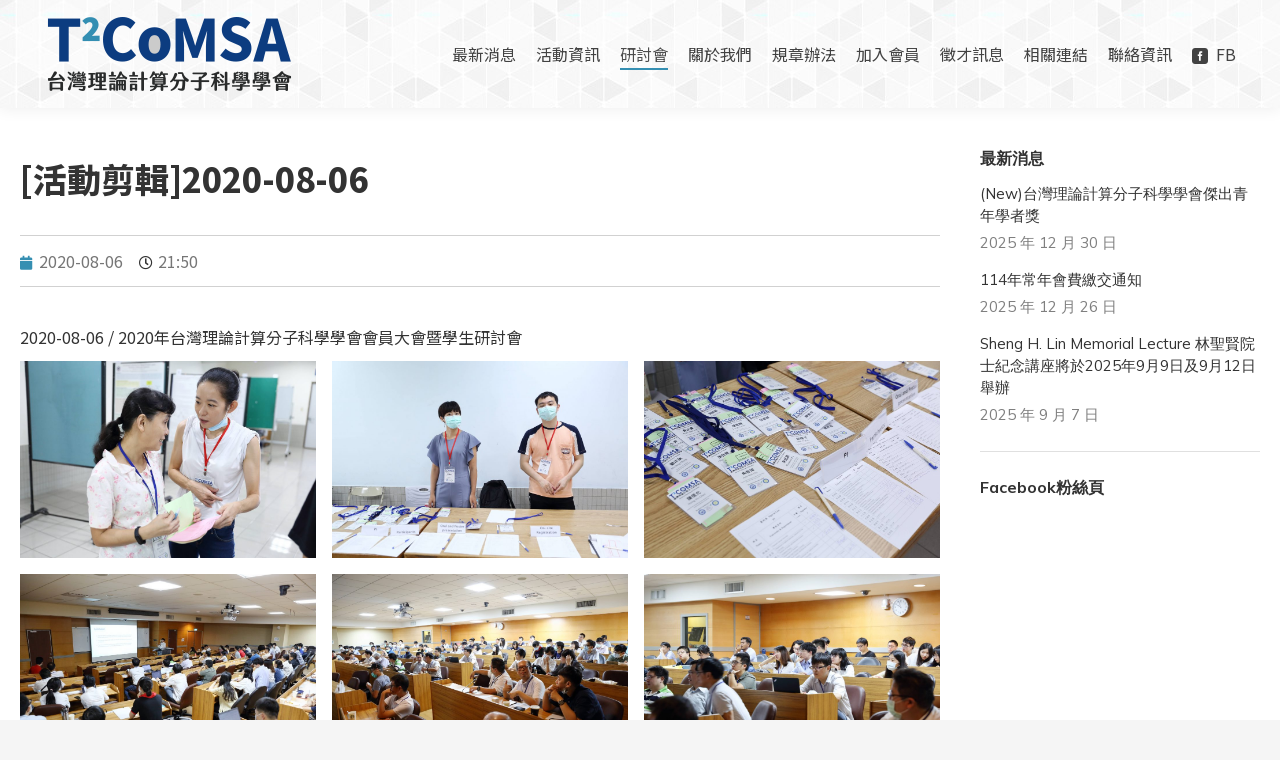

--- FILE ---
content_type: text/html; charset=UTF-8
request_url: https://www.t2comsa.tw/2020-08-06/
body_size: 19465
content:
<!DOCTYPE html>
<!--[if !(IE 6) | !(IE 7) | !(IE 8)  ]><!-->
<html lang="zh-TW" class="no-js">
<!--<![endif]-->
<head>
	<meta charset="UTF-8" />
		<meta name="viewport" content="width=device-width, initial-scale=1, maximum-scale=1, user-scalable=0">
		<meta name="theme-color" content="#358fb2"/>	<link rel="profile" href="http://gmpg.org/xfn/11" />
	        <script type="text/javascript">
            if (/Android|webOS|iPhone|iPad|iPod|BlackBerry|IEMobile|Opera Mini/i.test(navigator.userAgent)) {
                var originalAddEventListener = EventTarget.prototype.addEventListener,
                    oldWidth = window.innerWidth;

                EventTarget.prototype.addEventListener = function (eventName, eventHandler, useCapture) {
                    if (eventName === "resize") {
                        originalAddEventListener.call(this, eventName, function (event) {
                            if (oldWidth === window.innerWidth) {
                                return;
                            }
                            else if (oldWidth !== window.innerWidth) {
                                oldWidth = window.innerWidth;
                            }
                            if (eventHandler.handleEvent) {
                                eventHandler.handleEvent.call(this, event);
                            }
                            else {
                                eventHandler.call(this, event);
                            };
                        }, useCapture);
                    }
                    else {
                        originalAddEventListener.call(this, eventName, eventHandler, useCapture);
                    };
                };
            };
        </script>
		<title>[活動剪輯]2020-08-06 &#8211; 台灣理論計算分子科學學會T2CoMSA</title>
<meta name='robots' content='max-image-preview:large' />
<link rel='dns-prefetch' href='//fonts.googleapis.com' />
<link rel='dns-prefetch' href='//s.w.org' />
<link rel="alternate" type="application/rss+xml" title="訂閱《台灣理論計算分子科學學會T2CoMSA》&raquo; 資訊提供" href="https://www.t2comsa.tw/feed/" />
<link rel="alternate" type="application/rss+xml" title="訂閱《台灣理論計算分子科學學會T2CoMSA》&raquo; 留言的資訊提供" href="https://www.t2comsa.tw/comments/feed/" />
<link rel="alternate" type="application/rss+xml" title="訂閱《台灣理論計算分子科學學會T2CoMSA 》&raquo;〈[活動剪輯]2020-08-06〉留言的資訊提供" href="https://www.t2comsa.tw/2020-08-06/feed/" />
		<script type="text/javascript">
			window._wpemojiSettings = {"baseUrl":"https:\/\/s.w.org\/images\/core\/emoji\/13.0.1\/72x72\/","ext":".png","svgUrl":"https:\/\/s.w.org\/images\/core\/emoji\/13.0.1\/svg\/","svgExt":".svg","source":{"concatemoji":"https:\/\/www.t2comsa.tw\/wp-includes\/js\/wp-emoji-release.min.js?ver=5.7.1"}};
			!function(e,a,t){var n,r,o,i=a.createElement("canvas"),p=i.getContext&&i.getContext("2d");function s(e,t){var a=String.fromCharCode;p.clearRect(0,0,i.width,i.height),p.fillText(a.apply(this,e),0,0);e=i.toDataURL();return p.clearRect(0,0,i.width,i.height),p.fillText(a.apply(this,t),0,0),e===i.toDataURL()}function c(e){var t=a.createElement("script");t.src=e,t.defer=t.type="text/javascript",a.getElementsByTagName("head")[0].appendChild(t)}for(o=Array("flag","emoji"),t.supports={everything:!0,everythingExceptFlag:!0},r=0;r<o.length;r++)t.supports[o[r]]=function(e){if(!p||!p.fillText)return!1;switch(p.textBaseline="top",p.font="600 32px Arial",e){case"flag":return s([127987,65039,8205,9895,65039],[127987,65039,8203,9895,65039])?!1:!s([55356,56826,55356,56819],[55356,56826,8203,55356,56819])&&!s([55356,57332,56128,56423,56128,56418,56128,56421,56128,56430,56128,56423,56128,56447],[55356,57332,8203,56128,56423,8203,56128,56418,8203,56128,56421,8203,56128,56430,8203,56128,56423,8203,56128,56447]);case"emoji":return!s([55357,56424,8205,55356,57212],[55357,56424,8203,55356,57212])}return!1}(o[r]),t.supports.everything=t.supports.everything&&t.supports[o[r]],"flag"!==o[r]&&(t.supports.everythingExceptFlag=t.supports.everythingExceptFlag&&t.supports[o[r]]);t.supports.everythingExceptFlag=t.supports.everythingExceptFlag&&!t.supports.flag,t.DOMReady=!1,t.readyCallback=function(){t.DOMReady=!0},t.supports.everything||(n=function(){t.readyCallback()},a.addEventListener?(a.addEventListener("DOMContentLoaded",n,!1),e.addEventListener("load",n,!1)):(e.attachEvent("onload",n),a.attachEvent("onreadystatechange",function(){"complete"===a.readyState&&t.readyCallback()})),(n=t.source||{}).concatemoji?c(n.concatemoji):n.wpemoji&&n.twemoji&&(c(n.twemoji),c(n.wpemoji)))}(window,document,window._wpemojiSettings);
		</script>
		<style type="text/css">
img.wp-smiley,
img.emoji {
	display: inline !important;
	border: none !important;
	box-shadow: none !important;
	height: 1em !important;
	width: 1em !important;
	margin: 0 .07em !important;
	vertical-align: -0.1em !important;
	background: none !important;
	padding: 0 !important;
}
</style>
	<link rel='stylesheet' id='wp-block-library-css'  href='https://www.t2comsa.tw/wp-includes/css/dist/block-library/style.min.css?ver=5.7.1' type='text/css' media='all' />
<link rel='stylesheet' id='wp-block-library-theme-css'  href='https://www.t2comsa.tw/wp-includes/css/dist/block-library/theme.min.css?ver=5.7.1' type='text/css' media='all' />
<link rel='stylesheet' id='contact-form-7-css'  href='https://www.t2comsa.tw/wp-content/plugins/contact-form-7/includes/css/styles.css?ver=5.4' type='text/css' media='all' />
<link rel='stylesheet' id='rs-plugin-settings-css'  href='https://www.t2comsa.tw/wp-content/plugins/revslider/public/assets/css/rs6.css?ver=6.4.6' type='text/css' media='all' />
<style id='rs-plugin-settings-inline-css' type='text/css'>
#rs-demo-id {}
</style>
<link rel='stylesheet' id='dashicons-css'  href='https://www.t2comsa.tw/wp-includes/css/dashicons.min.css?ver=5.7.1' type='text/css' media='all' />
<link rel='stylesheet' id='eleganticons-css'  href='https://www.t2comsa.tw/wp-content/plugins/wp-menu-icons/icons/eleganticons/style.min.css?ver=5.7.1' type='text/css' media='all' />
<link rel='stylesheet' id='wpmi-icons-css'  href='https://www.t2comsa.tw/wp-content/plugins/wp-menu-icons/assets/css/wpmi.css?ver=2.0.5' type='text/css' media='all' />
<link rel='stylesheet' id='elementor-icons-css'  href='https://www.t2comsa.tw/wp-content/plugins/elementor/assets/lib/eicons/css/elementor-icons.min.css?ver=5.11.0' type='text/css' media='all' />
<link rel='stylesheet' id='elementor-animations-css'  href='https://www.t2comsa.tw/wp-content/plugins/elementor/assets/lib/animations/animations.min.css?ver=3.1.4' type='text/css' media='all' />
<link rel='stylesheet' id='elementor-frontend-css'  href='https://www.t2comsa.tw/wp-content/uploads/elementor/css/custom-frontend.min.css?ver=1624249171' type='text/css' media='all' />
<link rel='stylesheet' id='elementor-post-2088-css'  href='https://www.t2comsa.tw/wp-content/uploads/elementor/css/post-2088.css?ver=1624249171' type='text/css' media='all' />
<link rel='stylesheet' id='elementor-pro-css'  href='https://www.t2comsa.tw/wp-content/uploads/elementor/css/custom-pro-frontend.min.css?ver=1624249171' type='text/css' media='all' />
<link rel='stylesheet' id='elementor-global-css'  href='https://www.t2comsa.tw/wp-content/uploads/elementor/css/global.css?ver=1624249171' type='text/css' media='all' />
<link rel='stylesheet' id='elementor-post-2132-css'  href='https://www.t2comsa.tw/wp-content/uploads/elementor/css/post-2132.css?ver=1700461475' type='text/css' media='all' />
<link rel='stylesheet' id='elementor-post-1448-css'  href='https://www.t2comsa.tw/wp-content/uploads/elementor/css/post-1448.css?ver=1624249515' type='text/css' media='all' />
<link rel='stylesheet' id='dt-web-fonts-css'  href='https://fonts.googleapis.com/css?family=Mulish:400,600,700,800%7CRoboto:400,600,700%7CNoto+Sans+TC:400,600,700,800' type='text/css' media='all' />
<link rel='stylesheet' id='dt-main-css'  href='https://www.t2comsa.tw/wp-content/themes/dt-the7/css/main.min.css?ver=9.9.2' type='text/css' media='all' />
<link rel='stylesheet' id='the7-font-css'  href='https://www.t2comsa.tw/wp-content/themes/dt-the7/fonts/icomoon-the7-font/icomoon-the7-font.min.css?ver=9.9.2' type='text/css' media='all' />
<link rel='stylesheet' id='the7-awesome-fonts-css'  href='https://www.t2comsa.tw/wp-content/themes/dt-the7/fonts/FontAwesome/css/all.min.css?ver=9.9.2' type='text/css' media='all' />
<link rel='stylesheet' id='the7-custom-scrollbar-css'  href='https://www.t2comsa.tw/wp-content/themes/dt-the7/lib/custom-scrollbar/custom-scrollbar.min.css?ver=9.9.2' type='text/css' media='all' />
<link rel='stylesheet' id='the7-core-css'  href='https://www.t2comsa.tw/wp-content/plugins/dt-the7-core/assets/css/post-type.min.css?ver=2.5.6.2' type='text/css' media='all' />
<link rel='stylesheet' id='the7-css-vars-css'  href='https://www.t2comsa.tw/wp-content/uploads/the7-css/css-vars.css?ver=8bad10d8b7e0' type='text/css' media='all' />
<link rel='stylesheet' id='dt-custom-css'  href='https://www.t2comsa.tw/wp-content/uploads/the7-css/custom.css?ver=8bad10d8b7e0' type='text/css' media='all' />
<link rel='stylesheet' id='dt-media-css'  href='https://www.t2comsa.tw/wp-content/uploads/the7-css/media.css?ver=8bad10d8b7e0' type='text/css' media='all' />
<link rel='stylesheet' id='the7-mega-menu-css'  href='https://www.t2comsa.tw/wp-content/uploads/the7-css/mega-menu.css?ver=8bad10d8b7e0' type='text/css' media='all' />
<link rel='stylesheet' id='the7-elements-albums-portfolio-css'  href='https://www.t2comsa.tw/wp-content/uploads/the7-css/the7-elements-albums-portfolio.css?ver=8bad10d8b7e0' type='text/css' media='all' />
<link rel='stylesheet' id='the7-elements-css'  href='https://www.t2comsa.tw/wp-content/uploads/the7-css/post-type-dynamic.css?ver=8bad10d8b7e0' type='text/css' media='all' />
<link rel='stylesheet' id='style-css'  href='https://www.t2comsa.tw/wp-content/themes/dt-the7-child/style.css?ver=9.9.2' type='text/css' media='all' />
<link rel='stylesheet' id='the7-elementor-global-css'  href='https://www.t2comsa.tw/wp-content/themes/dt-the7/css/compatibility/elementor/elementor-global.min.css?ver=9.9.2' type='text/css' media='all' />
<link rel='stylesheet' id='google-fonts-1-css'  href='https://fonts.googleapis.com/css?family=Roboto%3A100%2C100italic%2C200%2C200italic%2C300%2C300italic%2C400%2C400italic%2C500%2C500italic%2C600%2C600italic%2C700%2C700italic%2C800%2C800italic%2C900%2C900italic%7CRoboto+Slab%3A100%2C100italic%2C200%2C200italic%2C300%2C300italic%2C400%2C400italic%2C500%2C500italic%2C600%2C600italic%2C700%2C700italic%2C800%2C800italic%2C900%2C900italic&#038;ver=5.7.1' type='text/css' media='all' />
<link rel='stylesheet' id='elementor-icons-the7-icons-css'  href='https://www.t2comsa.tw/wp-content/themes/dt-the7/fonts/icomoon-the7-font/icomoon-the7-font.min.css?ver=9.9.2' type='text/css' media='all' />
<script type='text/javascript' src='https://www.t2comsa.tw/wp-includes/js/jquery/jquery.min.js?ver=3.5.1' id='jquery-core-js'></script>
<script type='text/javascript' src='https://www.t2comsa.tw/wp-includes/js/jquery/jquery-migrate.min.js?ver=3.3.2' id='jquery-migrate-js'></script>
<script type='text/javascript' id='qubely_local_script-js-extra'>
/* <![CDATA[ */
var qubely_urls = {"plugin":"https:\/\/www.t2comsa.tw\/wp-content\/plugins\/qubely\/","ajax":"https:\/\/www.t2comsa.tw\/wp-admin\/admin-ajax.php","nonce":"20900b55a6","actual_url":".t2comsa.tw"};
/* ]]> */
</script>
<script type='text/javascript' id='qubely_container_width-js-extra'>
/* <![CDATA[ */
var qubely_container_width = {"sm":"540","md":"720","lg":"960","xl":"1140"};
/* ]]> */
</script>
<script type='text/javascript' src='https://www.t2comsa.tw/wp-content/plugins/revslider/public/assets/js/rbtools.min.js?ver=6.4.4' id='tp-tools-js'></script>
<script type='text/javascript' src='https://www.t2comsa.tw/wp-content/plugins/revslider/public/assets/js/rs6.min.js?ver=6.4.6' id='revmin-js'></script>
<script type='text/javascript' id='dt-above-fold-js-extra'>
/* <![CDATA[ */
var dtLocal = {"themeUrl":"https:\/\/www.t2comsa.tw\/wp-content\/themes\/dt-the7","passText":"To view this protected post, enter the password below:","moreButtonText":{"loading":"Loading...","loadMore":"Load more"},"postID":"2263","ajaxurl":"https:\/\/www.t2comsa.tw\/wp-admin\/admin-ajax.php","REST":{"baseUrl":"https:\/\/www.t2comsa.tw\/wp-json\/the7\/v1","endpoints":{"sendMail":"\/send-mail"}},"contactMessages":{"required":"One or more fields have an error. Please check and try again.","terms":"Please accept the privacy policy.","fillTheCaptchaError":"Please, fill the captcha."},"captchaSiteKey":"","ajaxNonce":"820b1c7610","pageData":"","themeSettings":{"smoothScroll":"off","lazyLoading":false,"accentColor":{"mode":"solid","color":"#358fb2"},"desktopHeader":{"height":60},"ToggleCaptionEnabled":"disabled","ToggleCaption":"Navigation","floatingHeader":{"showAfter":150,"showMenu":true,"height":60,"logo":{"showLogo":true,"html":"<img class=\" preload-me\" src=\"https:\/\/www.t2comsa.tw\/wp-content\/uploads\/2021\/05\/mainlogo-v3-200.png\" srcset=\"https:\/\/www.t2comsa.tw\/wp-content\/uploads\/2021\/05\/mainlogo-v3-200.png 200w, https:\/\/www.t2comsa.tw\/wp-content\/uploads\/2021\/05\/mainlogo-v3-260.png 260w\" width=\"200\" height=\"57\"   sizes=\"200px\" alt=\"\u53f0\u7063\u7406\u8ad6\u8a08\u7b97\u5206\u5b50\u79d1\u5b78\u5b78\u6703T2CoMSA\" \/>","url":"https:\/\/www.t2comsa.tw\/"}},"topLine":{"floatingTopLine":{"logo":{"showLogo":false,"html":""}}},"mobileHeader":{"firstSwitchPoint":1050,"secondSwitchPoint":778,"firstSwitchPointHeight":60,"secondSwitchPointHeight":60,"mobileToggleCaptionEnabled":"disabled","mobileToggleCaption":"Menu"},"stickyMobileHeaderFirstSwitch":{"logo":{"html":"<img class=\" preload-me\" src=\"https:\/\/www.t2comsa.tw\/wp-content\/uploads\/2021\/05\/mainlogo-v3-260.png\" srcset=\"https:\/\/www.t2comsa.tw\/wp-content\/uploads\/2021\/05\/mainlogo-v3-260.png 260w, https:\/\/www.t2comsa.tw\/wp-content\/uploads\/2021\/05\/mainlogo-v3-360.png 360w\" width=\"260\" height=\"78\"   sizes=\"260px\" alt=\"\u53f0\u7063\u7406\u8ad6\u8a08\u7b97\u5206\u5b50\u79d1\u5b78\u5b78\u6703T2CoMSA\" \/>"}},"stickyMobileHeaderSecondSwitch":{"logo":{"html":"<img class=\" preload-me\" src=\"https:\/\/www.t2comsa.tw\/wp-content\/uploads\/2021\/05\/mainlogo-v3-260.png\" srcset=\"https:\/\/www.t2comsa.tw\/wp-content\/uploads\/2021\/05\/mainlogo-v3-260.png 260w, https:\/\/www.t2comsa.tw\/wp-content\/uploads\/2021\/05\/mainlogo-v3-360.png 360w\" width=\"260\" height=\"78\"   sizes=\"260px\" alt=\"\u53f0\u7063\u7406\u8ad6\u8a08\u7b97\u5206\u5b50\u79d1\u5b78\u5b78\u6703T2CoMSA\" \/>"}},"content":{"textColor":"#333333","headerColor":"#333333"},"sidebar":{"switchPoint":992},"boxedWidth":"1280px","stripes":{"stripe1":{"textColor":"#787d85","headerColor":"#3b3f4a"},"stripe2":{"textColor":"#8b9199","headerColor":"#ffffff"},"stripe3":{"textColor":"#ffffff","headerColor":"#ffffff"}}},"elementor":{"settings":{"container_width":1300}}};
var dtShare = {"shareButtonText":{"facebook":"Share on Facebook","twitter":"Tweet","pinterest":"Pin it","linkedin":"Share on Linkedin","whatsapp":"Share on Whatsapp"},"overlayOpacity":"90"};
/* ]]> */
</script>
<script type='text/javascript' src='https://www.t2comsa.tw/wp-content/themes/dt-the7/js/above-the-fold.min.js?ver=9.9.2' id='dt-above-fold-js'></script>
<link rel="https://api.w.org/" href="https://www.t2comsa.tw/wp-json/" /><link rel="alternate" type="application/json" href="https://www.t2comsa.tw/wp-json/wp/v2/posts/2263" /><link rel="EditURI" type="application/rsd+xml" title="RSD" href="https://www.t2comsa.tw/xmlrpc.php?rsd" />
<link rel="wlwmanifest" type="application/wlwmanifest+xml" href="https://www.t2comsa.tw/wp-includes/wlwmanifest.xml" /> 
<meta name="generator" content="WordPress 5.7.1" />
<link rel="canonical" href="https://www.t2comsa.tw/2020-08-06/" />
<link rel='shortlink' href='https://www.t2comsa.tw/?p=2263' />
<link rel="alternate" type="application/json+oembed" href="https://www.t2comsa.tw/wp-json/oembed/1.0/embed?url=https%3A%2F%2Fwww.t2comsa.tw%2F2020-08-06%2F" />
<link rel="alternate" type="text/xml+oembed" href="https://www.t2comsa.tw/wp-json/oembed/1.0/embed?url=https%3A%2F%2Fwww.t2comsa.tw%2F2020-08-06%2F&#038;format=xml" />

		<!-- GA Google Analytics @ https://m0n.co/ga -->
		<script async src="https://www.googletagmanager.com/gtag/js?id=G-3N10L34Y29"></script>
		<script>
			window.dataLayer = window.dataLayer || [];
			function gtag(){dataLayer.push(arguments);}
			gtag('js', new Date());
			gtag('config', 'G-3N10L34Y29');
		</script>

	<link rel="pingback" href="https://www.t2comsa.tw/xmlrpc.php">
<meta property="og:site_name" content="台灣理論計算分子科學學會T2CoMSA" />
<meta property="og:title" content="[活動剪輯]2020-08-06" />
<meta property="og:description" content="2020-08-06 / 2020年台灣理論計算分子科學學會會員大會暨學生研討會" />
<meta property="og:image" content="https://www.t2comsa.tw/wp-content/uploads/2021/05/IMG_9830-scaled.jpg" />
<meta property="og:url" content="https://www.t2comsa.tw/2020-08-06/" />
<meta property="og:type" content="article" />
<meta name="generator" content="Powered by Slider Revolution 6.4.6 - responsive, Mobile-Friendly Slider Plugin for WordPress with comfortable drag and drop interface." />
<link rel="icon" href="https://www.t2comsa.tw/wp-content/uploads/2021/04/favicon.png" type="image/png" sizes="16x16"/><link rel="icon" href="https://www.t2comsa.tw/wp-content/uploads/2021/04/favicon.png" type="image/png" sizes="32x32"/><script type="text/javascript">function setREVStartSize(e){
			//window.requestAnimationFrame(function() {				 
				window.RSIW = window.RSIW===undefined ? window.innerWidth : window.RSIW;	
				window.RSIH = window.RSIH===undefined ? window.innerHeight : window.RSIH;	
				try {								
					var pw = document.getElementById(e.c).parentNode.offsetWidth,
						newh;
					pw = pw===0 || isNaN(pw) ? window.RSIW : pw;
					e.tabw = e.tabw===undefined ? 0 : parseInt(e.tabw);
					e.thumbw = e.thumbw===undefined ? 0 : parseInt(e.thumbw);
					e.tabh = e.tabh===undefined ? 0 : parseInt(e.tabh);
					e.thumbh = e.thumbh===undefined ? 0 : parseInt(e.thumbh);
					e.tabhide = e.tabhide===undefined ? 0 : parseInt(e.tabhide);
					e.thumbhide = e.thumbhide===undefined ? 0 : parseInt(e.thumbhide);
					e.mh = e.mh===undefined || e.mh=="" || e.mh==="auto" ? 0 : parseInt(e.mh,0);		
					if(e.layout==="fullscreen" || e.l==="fullscreen") 						
						newh = Math.max(e.mh,window.RSIH);					
					else{					
						e.gw = Array.isArray(e.gw) ? e.gw : [e.gw];
						for (var i in e.rl) if (e.gw[i]===undefined || e.gw[i]===0) e.gw[i] = e.gw[i-1];					
						e.gh = e.el===undefined || e.el==="" || (Array.isArray(e.el) && e.el.length==0)? e.gh : e.el;
						e.gh = Array.isArray(e.gh) ? e.gh : [e.gh];
						for (var i in e.rl) if (e.gh[i]===undefined || e.gh[i]===0) e.gh[i] = e.gh[i-1];
											
						var nl = new Array(e.rl.length),
							ix = 0,						
							sl;					
						e.tabw = e.tabhide>=pw ? 0 : e.tabw;
						e.thumbw = e.thumbhide>=pw ? 0 : e.thumbw;
						e.tabh = e.tabhide>=pw ? 0 : e.tabh;
						e.thumbh = e.thumbhide>=pw ? 0 : e.thumbh;					
						for (var i in e.rl) nl[i] = e.rl[i]<window.RSIW ? 0 : e.rl[i];
						sl = nl[0];									
						for (var i in nl) if (sl>nl[i] && nl[i]>0) { sl = nl[i]; ix=i;}															
						var m = pw>(e.gw[ix]+e.tabw+e.thumbw) ? 1 : (pw-(e.tabw+e.thumbw)) / (e.gw[ix]);					
						newh =  (e.gh[ix] * m) + (e.tabh + e.thumbh);
					}				
					if(window.rs_init_css===undefined) window.rs_init_css = document.head.appendChild(document.createElement("style"));					
					document.getElementById(e.c).height = newh+"px";
					window.rs_init_css.innerHTML += "#"+e.c+"_wrapper { height: "+newh+"px }";				
				} catch(e){
					console.log("Failure at Presize of Slider:" + e)
				}					   
			//});
		  };</script>
<style type="text/css"></style>		<style type="text/css" id="wp-custom-css">
			@media (max-width: 777px){
.elementor-reverse-mobile>.elementor-container>:first-child {
    -webkit-box-ordinal-group: 9;
    -ms-flex-order: 8;
    order: 8;
}

.elementor-reverse-mobile>.elementor-container>:nth-child(2) {
    -webkit-box-ordinal-group: 10;
    -ms-flex-order: 9;
    order: 9;
}

	}
@media screen and (max-width: 778px){
.page-title-responsive-enabled {padding-left:10px;padding-right:10px;}
.content h1, .content h2, .content h3, .content h4, .content h5, .content h6{line-height: 160%;}
}		</style>
		<style id='the7-custom-inline-css' type='text/css'>
.sub-nav .menu-item i.fa,
.sub-nav .menu-item i.fas,
.sub-nav .menu-item i.far,
.sub-nav .menu-item i.fab {
	text-align: center;
	width: 1.25em;
}
.seminarTab .wp-block-table table tr td:first-child {    width: 15%;}
.seminarTab .wp-block-table table tr td{word-break: break-word;}
.content h1, .content h2, .content h3, .content h4, .content h5, .content h6 {line-height: 240%;}
.elementor-widget.elementor-widget-the7_elements .ele-entry-title{line-height: 160%;}
.content .wp-block-table table tr td:first-child {
    width: 15%;
}
@media screen and (max-width: 778px){
.content h1, .content h2, .content h3, .content h4, .content h5, .content h6 {
    line-height: 160%;
}
.content .wp-block-table table tr td:first-child {
    width: 22%;
		font-size:16px;
}

}
@media screen and (max-width: 1050px){
body:not(.transparent) .masthead:not(.side-header) {
    background-color: #ffffff;
    z-index: 9998;
}
.dt-mobile-header {z-index: 9999;}
}

.wp-block-table .job-table table tr td:first-child { width: 70%;}
</style>
</head>
<body id="the7-body" class="post-template-default single single-post postid-2263 single-format-standard wp-custom-logo wp-embed-responsive the7-core-ver-2.5.6.2 qubely qubely-frontend title-off dt-responsive-on right-mobile-menu-close-icon ouside-menu-close-icon mobile-close-left-caption  rotate-medium-mobile-menu-close-icon fade-medium-menu-close-icon srcset-enabled btn-flat custom-btn-color custom-btn-hover-color phantom-fade phantom-shadow-decoration phantom-custom-logo-on sticky-mobile-header top-header first-switch-logo-left first-switch-menu-right second-switch-logo-left second-switch-menu-right right-mobile-menu layzr-loading-on popup-message-style dt-fa-compatibility the7-ver-9.9.2 elementor-default elementor-template-full-width elementor-clear-template elementor-kit-2088 elementor-page-1448">
<!-- The7 9.9.2 -->

<div id="page" >
	<a class="skip-link screen-reader-text" href="#content">Skip to content</a>

<div class="masthead inline-header right full-height shadow-decoration shadow-mobile-header-decoration large-mobile-menu-icon dt-parent-menu-clickable show-sub-menu-on-hover"  role="banner">

	<div class="top-bar line-content top-bar-empty top-bar-line-hide">
	<div class="top-bar-bg" ></div>
	<div class="mini-widgets left-widgets"></div><div class="mini-widgets right-widgets"></div></div>

	<header class="header-bar">

		<div class="branding">
	<div id="site-title" class="assistive-text">台灣理論計算分子科學學會T2CoMSA</div>
	<div id="site-description" class="assistive-text"></div>
	<a class="" href="https://www.t2comsa.tw/"><img class=" preload-me" src="https://www.t2comsa.tw/wp-content/uploads/2021/05/mainlogo-v3-260.png" srcset="https://www.t2comsa.tw/wp-content/uploads/2021/05/mainlogo-v3-260.png 260w, https://www.t2comsa.tw/wp-content/uploads/2021/05/mainlogo-v3-360.png 360w" width="260" height="78"   sizes="260px" alt="台灣理論計算分子科學學會T2CoMSA" /></a></div>

		<ul id="primary-menu" class="main-nav underline-decoration upwards-line outside-item-remove-margin" role="menubar"><li class="menu-item menu-item-type-taxonomy menu-item-object-category menu-item-has-children menu-item-2097 first has-children" role="presentation"><a href='https://www.t2comsa.tw/category/news/' data-level='1' role="menuitem"><span class="menu-item-text"><span class="menu-text">最新消息</span></span></a><ul class="sub-nav level-arrows-on" role="menubar"><li class="menu-item menu-item-type-taxonomy menu-item-object-category menu-item-2098 first" role="presentation"><a href='https://www.t2comsa.tw/category/news/bulletin/' data-level='2' role="menuitem"><span class="menu-item-text"><span class="menu-text">公告事項</span></span></a></li> <li class="menu-item menu-item-type-taxonomy menu-item-object-category menu-item-2099" role="presentation"><a href='https://www.t2comsa.tw/category/news/activity/' data-level='2' role="menuitem"><span class="menu-item-text"><span class="menu-text">研討會/活動資訊</span></span></a></li> </ul></li> <li class="menu-item menu-item-type-taxonomy menu-item-object-category menu-item-has-children menu-item-2693 has-children" role="presentation"><a href='https://www.t2comsa.tw/category/events/' data-level='1' role="menuitem"><span class="menu-item-text"><span class="menu-text">活動資訊</span></span></a><ul class="sub-nav level-arrows-on" role="menubar"><li class="menu-item menu-item-type-post_type menu-item-object-page menu-item-3346 first" role="presentation"><a href='https://www.t2comsa.tw/2021seminarlist/' data-level='2' role="menuitem"><span class="menu-item-text"><span class="menu-text">理論與計算分子科學論壇</span></span></a></li> </ul></li> <li class="menu-item menu-item-type-custom menu-item-object-custom menu-item-has-children menu-item-2101 has-children" role="presentation"><a href='#' data-level='1' role="menuitem"><span class="menu-item-text"><span class="menu-text">研討會</span></span></a><ul class="sub-nav level-arrows-on" role="menubar"><li class="menu-item menu-item-type-taxonomy menu-item-object-category menu-item-2258 first" role="presentation"><a href='https://www.t2comsa.tw/category/seminar/' data-level='2' role="menuitem"><span class="menu-item-text"><span class="menu-text">研討會資訊</span></span></a></li> <li class="menu-item menu-item-type-post_type menu-item-object-page menu-item-2241" role="presentation"><a href='https://www.t2comsa.tw/seminar2025-2/' data-level='2' role="menuitem"><span class="menu-item-text"><span class="menu-text">歷年研討會</span></span></a></li> <li class="menu-item menu-item-type-taxonomy menu-item-object-category current-post-ancestor current-menu-parent current-post-parent menu-item-3213 act" role="presentation"><a href='https://www.t2comsa.tw/category/album/' data-level='2' role="menuitem"><span class="menu-item-text"><span class="menu-text">活動剪輯</span></span></a></li> </ul></li> <li class="menu-item menu-item-type-custom menu-item-object-custom menu-item-has-children menu-item-2100 has-children" role="presentation"><a href='#' data-level='1' role="menuitem"><span class="menu-item-text"><span class="menu-text">關於我們</span></span></a><ul class="sub-nav level-arrows-on" role="menubar"><li class="menu-item menu-item-type-post_type menu-item-object-page menu-item-2189 first" role="presentation"><a href='https://www.t2comsa.tw/intro/' data-level='2' role="menuitem"><span class="menu-item-text"><span class="menu-text">學會簡介</span></span></a></li> <li class="menu-item menu-item-type-post_type menu-item-object-page menu-item-2188" role="presentation"><a href='https://www.t2comsa.tw/constitution/' data-level='2' role="menuitem"><span class="menu-item-text"><span class="menu-text">學會章程</span></span></a></li> <li class="menu-item menu-item-type-post_type menu-item-object-page menu-item-2213" role="presentation"><a href='https://www.t2comsa.tw/president/' data-level='2' role="menuitem"><span class="menu-item-text"><span class="menu-text">理事長</span></span></a></li> <li class="menu-item menu-item-type-post_type menu-item-object-page menu-item-2212" role="presentation"><a href='https://www.t2comsa.tw/history/' data-level='2' role="menuitem"><span class="menu-item-text"><span class="menu-text">歷屆理監事</span></span></a></li> </ul></li> <li class="menu-item menu-item-type-custom menu-item-object-custom menu-item-has-children menu-item-2102 has-children" role="presentation"><a href='#' data-level='1' role="menuitem"><span class="menu-item-text"><span class="menu-text">規章辦法</span></span></a><ul class="sub-nav level-arrows-on" role="menubar"><li class="menu-item menu-item-type-post_type menu-item-object-page menu-item-2225 first" role="presentation"><a href='https://www.t2comsa.tw/regulation/' data-level='2' role="menuitem"><span class="menu-item-text"><span class="menu-text">學會協辦、聯合主辦學術研討會辦法</span></span></a></li> <li class="menu-item menu-item-type-post_type menu-item-object-page menu-item-2233" role="presentation"><a href='https://www.t2comsa.tw/regulation-support/' data-level='2' role="menuitem"><span class="menu-item-text"><span class="menu-text">補助學生出國辦法</span></span></a></li> </ul></li> <li class="menu-item menu-item-type-post_type menu-item-object-page menu-item-2203" role="presentation"><a href='https://www.t2comsa.tw/member/' data-level='1' role="menuitem"><span class="menu-item-text"><span class="menu-text">加入會員</span></span></a></li> <li class="menu-item menu-item-type-post_type menu-item-object-page menu-item-3533" role="presentation"><a href='https://www.t2comsa.tw/job/' data-level='1' role="menuitem"><span class="menu-item-text"><span class="menu-text">徵才訊息</span></span></a></li> <li class="menu-item menu-item-type-post_type menu-item-object-page menu-item-2221" role="presentation"><a href='https://www.t2comsa.tw/links/' data-level='1' role="menuitem"><span class="menu-item-text"><span class="menu-text">相關連結</span></span></a></li> <li class="menu-item menu-item-type-post_type menu-item-object-page menu-item-2216" role="presentation"><a href='https://www.t2comsa.tw/contact/' data-level='1' role="menuitem"><span class="menu-item-text"><span class="menu-text">聯絡資訊</span></span></a></li> <li class="menu-item menu-item-type-custom menu-item-object-custom menu-item-3250" role="presentation"><a href='https://www.facebook.com/t2comsa' target='_blank' data-level='1' role="menuitem"><span class="menu-item-text"><span class="menu-text"><i style="font-size:1em;" class="wpmi-icon wpmi-position-before wpmi-align-middle wpmi-size-1 social_facebook_square"></i>FB</span></span></a></li> </ul>
		
	</header>

</div>
<div class="dt-mobile-header ">
	<div class="dt-close-mobile-menu-icon"><span class="mobile-menu-close-caption">關閉選單</span><div class="close-line-wrap"><span class="close-line"></span><span class="close-line"></span><span class="close-line"></span></div></div>	<ul id="mobile-menu" class="mobile-main-nav" role="menubar">
		<li class="menu-item menu-item-type-taxonomy menu-item-object-category menu-item-has-children menu-item-2097 first has-children" role="presentation"><a href='https://www.t2comsa.tw/category/news/' data-level='1' role="menuitem"><span class="menu-item-text"><span class="menu-text">最新消息</span></span></a><ul class="sub-nav level-arrows-on" role="menubar"><li class="menu-item menu-item-type-taxonomy menu-item-object-category menu-item-2098 first" role="presentation"><a href='https://www.t2comsa.tw/category/news/bulletin/' data-level='2' role="menuitem"><span class="menu-item-text"><span class="menu-text">公告事項</span></span></a></li> <li class="menu-item menu-item-type-taxonomy menu-item-object-category menu-item-2099" role="presentation"><a href='https://www.t2comsa.tw/category/news/activity/' data-level='2' role="menuitem"><span class="menu-item-text"><span class="menu-text">研討會/活動資訊</span></span></a></li> </ul></li> <li class="menu-item menu-item-type-taxonomy menu-item-object-category menu-item-has-children menu-item-2693 has-children" role="presentation"><a href='https://www.t2comsa.tw/category/events/' data-level='1' role="menuitem"><span class="menu-item-text"><span class="menu-text">活動資訊</span></span></a><ul class="sub-nav level-arrows-on" role="menubar"><li class="menu-item menu-item-type-post_type menu-item-object-page menu-item-3346 first" role="presentation"><a href='https://www.t2comsa.tw/2021seminarlist/' data-level='2' role="menuitem"><span class="menu-item-text"><span class="menu-text">理論與計算分子科學論壇</span></span></a></li> </ul></li> <li class="menu-item menu-item-type-custom menu-item-object-custom menu-item-has-children menu-item-2101 has-children" role="presentation"><a href='#' data-level='1' role="menuitem"><span class="menu-item-text"><span class="menu-text">研討會</span></span></a><ul class="sub-nav level-arrows-on" role="menubar"><li class="menu-item menu-item-type-taxonomy menu-item-object-category menu-item-2258 first" role="presentation"><a href='https://www.t2comsa.tw/category/seminar/' data-level='2' role="menuitem"><span class="menu-item-text"><span class="menu-text">研討會資訊</span></span></a></li> <li class="menu-item menu-item-type-post_type menu-item-object-page menu-item-2241" role="presentation"><a href='https://www.t2comsa.tw/seminar2025-2/' data-level='2' role="menuitem"><span class="menu-item-text"><span class="menu-text">歷年研討會</span></span></a></li> <li class="menu-item menu-item-type-taxonomy menu-item-object-category current-post-ancestor current-menu-parent current-post-parent menu-item-3213 act" role="presentation"><a href='https://www.t2comsa.tw/category/album/' data-level='2' role="menuitem"><span class="menu-item-text"><span class="menu-text">活動剪輯</span></span></a></li> </ul></li> <li class="menu-item menu-item-type-custom menu-item-object-custom menu-item-has-children menu-item-2100 has-children" role="presentation"><a href='#' data-level='1' role="menuitem"><span class="menu-item-text"><span class="menu-text">關於我們</span></span></a><ul class="sub-nav level-arrows-on" role="menubar"><li class="menu-item menu-item-type-post_type menu-item-object-page menu-item-2189 first" role="presentation"><a href='https://www.t2comsa.tw/intro/' data-level='2' role="menuitem"><span class="menu-item-text"><span class="menu-text">學會簡介</span></span></a></li> <li class="menu-item menu-item-type-post_type menu-item-object-page menu-item-2188" role="presentation"><a href='https://www.t2comsa.tw/constitution/' data-level='2' role="menuitem"><span class="menu-item-text"><span class="menu-text">學會章程</span></span></a></li> <li class="menu-item menu-item-type-post_type menu-item-object-page menu-item-2213" role="presentation"><a href='https://www.t2comsa.tw/president/' data-level='2' role="menuitem"><span class="menu-item-text"><span class="menu-text">理事長</span></span></a></li> <li class="menu-item menu-item-type-post_type menu-item-object-page menu-item-2212" role="presentation"><a href='https://www.t2comsa.tw/history/' data-level='2' role="menuitem"><span class="menu-item-text"><span class="menu-text">歷屆理監事</span></span></a></li> </ul></li> <li class="menu-item menu-item-type-custom menu-item-object-custom menu-item-has-children menu-item-2102 has-children" role="presentation"><a href='#' data-level='1' role="menuitem"><span class="menu-item-text"><span class="menu-text">規章辦法</span></span></a><ul class="sub-nav level-arrows-on" role="menubar"><li class="menu-item menu-item-type-post_type menu-item-object-page menu-item-2225 first" role="presentation"><a href='https://www.t2comsa.tw/regulation/' data-level='2' role="menuitem"><span class="menu-item-text"><span class="menu-text">學會協辦、聯合主辦學術研討會辦法</span></span></a></li> <li class="menu-item menu-item-type-post_type menu-item-object-page menu-item-2233" role="presentation"><a href='https://www.t2comsa.tw/regulation-support/' data-level='2' role="menuitem"><span class="menu-item-text"><span class="menu-text">補助學生出國辦法</span></span></a></li> </ul></li> <li class="menu-item menu-item-type-post_type menu-item-object-page menu-item-2203" role="presentation"><a href='https://www.t2comsa.tw/member/' data-level='1' role="menuitem"><span class="menu-item-text"><span class="menu-text">加入會員</span></span></a></li> <li class="menu-item menu-item-type-post_type menu-item-object-page menu-item-3533" role="presentation"><a href='https://www.t2comsa.tw/job/' data-level='1' role="menuitem"><span class="menu-item-text"><span class="menu-text">徵才訊息</span></span></a></li> <li class="menu-item menu-item-type-post_type menu-item-object-page menu-item-2221" role="presentation"><a href='https://www.t2comsa.tw/links/' data-level='1' role="menuitem"><span class="menu-item-text"><span class="menu-text">相關連結</span></span></a></li> <li class="menu-item menu-item-type-post_type menu-item-object-page menu-item-2216" role="presentation"><a href='https://www.t2comsa.tw/contact/' data-level='1' role="menuitem"><span class="menu-item-text"><span class="menu-text">聯絡資訊</span></span></a></li> <li class="menu-item menu-item-type-custom menu-item-object-custom menu-item-3250" role="presentation"><a href='https://www.facebook.com/t2comsa' target='_blank' data-level='1' role="menuitem"><span class="menu-item-text"><span class="menu-text"><i style="font-size:1em;" class="wpmi-icon wpmi-position-before wpmi-align-middle wpmi-size-1 social_facebook_square"></i>FB</span></span></a></li> 	</ul>
	<div class='mobile-mini-widgets-in-menu'></div>
</div>



<div id="main" class="sidebar-none sidebar-divider-off">

	
	<div class="main-gradient"></div>
	<div class="wf-wrap">
	<div class="wf-container-main">

	


	<div id="content" class="content" role="main">

				<div data-elementor-type="single" data-elementor-id="1448" class="elementor elementor-1448 elementor-location-single post-2263 post type-post status-publish format-standard has-post-thumbnail category-album category-30 description-off" data-elementor-settings="[]">
		<div class="elementor-section-wrap">
					<section class="elementor-section elementor-top-section elementor-element elementor-element-fec3611 elementor-reverse-mobile elementor-section-boxed elementor-section-height-default elementor-section-height-default" data-id="fec3611" data-element_type="section">
						<div class="elementor-container elementor-column-gap-wider">
					<div class="elementor-column elementor-col-50 elementor-top-column elementor-element elementor-element-42c4ad3" data-id="42c4ad3" data-element_type="column">
			<div class="elementor-widget-wrap elementor-element-populated">
								<div class="elementor-element elementor-element-817dbb2 elementor-widget elementor-widget-theme-post-title elementor-page-title elementor-widget-heading" data-id="817dbb2" data-element_type="widget" data-widget_type="theme-post-title.default">
				<div class="elementor-widget-container">
			<h2 class="elementor-heading-title elementor-size-default">[活動剪輯]2020-08-06</h2>		</div>
				</div>
				<div class="elementor-element elementor-element-0febabd elementor-widget-divider--view-line elementor-widget elementor-widget-divider" data-id="0febabd" data-element_type="widget" data-widget_type="divider.default">
				<div class="elementor-widget-container">
					<div class="elementor-divider">
			<span class="elementor-divider-separator">
						</span>
		</div>
				</div>
				</div>
				<div class="elementor-element elementor-element-82f4f74 elementor-widget elementor-widget-post-info" data-id="82f4f74" data-element_type="widget" data-widget_type="post-info.default">
				<div class="elementor-widget-container">
					<ul class="elementor-inline-items elementor-icon-list-items elementor-post-info">
					<li class="elementor-icon-list-item elementor-repeater-item-0a2ffe0 elementor-inline-item" itemprop="datePublished">
						<a href="https://www.t2comsa.tw/2020/08/06/">
											<span class="elementor-icon-list-icon">
								<i aria-hidden="true" class="fas fa-calendar"></i>							</span>
									<span class="elementor-icon-list-text elementor-post-info__item elementor-post-info__item--type-date">
										2020-08-06					</span>
									</a>
				</li>
				<li class="elementor-icon-list-item elementor-repeater-item-9c842a3 elementor-inline-item">
										<span class="elementor-icon-list-icon">
								<i aria-hidden="true" class="far fa-clock"></i>							</span>
									<span class="elementor-icon-list-text elementor-post-info__item elementor-post-info__item--type-time">
										21:50					</span>
								</li>
				</ul>
				</div>
				</div>
				<div class="elementor-element elementor-element-c350628 elementor-widget-divider--view-line elementor-widget elementor-widget-divider" data-id="c350628" data-element_type="widget" data-widget_type="divider.default">
				<div class="elementor-widget-container">
					<div class="elementor-divider">
			<span class="elementor-divider-separator">
						</span>
		</div>
				</div>
				</div>
				<div class="elementor-element elementor-element-09e9556 elementor-widget elementor-widget-theme-post-content" data-id="09e9556" data-element_type="widget" data-widget_type="theme-post-content.default">
				<div class="elementor-widget-container">
			
<p>2020-08-06 / 2020年台灣理論計算分子科學學會會員大會暨學生研討會</p>



<figure class="wp-block-gallery columns-3 is-cropped"><ul class="blocks-gallery-grid"><li class="blocks-gallery-item"><figure><img loading="lazy" width="1024" height="683" src="https://www.t2comsa.tw/wp-content/uploads/2021/05/IMG_9796-1024x683.jpg" alt="" data-id="2264" data-full-url="https://www.t2comsa.tw/wp-content/uploads/2021/05/IMG_9796-scaled.jpg" data-link="https://www.t2comsa.tw/?attachment_id=2264" class="wp-image-2264" srcset="https://www.t2comsa.tw/wp-content/uploads/2021/05/IMG_9796-1024x683.jpg 1024w, https://www.t2comsa.tw/wp-content/uploads/2021/05/IMG_9796-300x200.jpg 300w, https://www.t2comsa.tw/wp-content/uploads/2021/05/IMG_9796-768x512.jpg 768w, https://www.t2comsa.tw/wp-content/uploads/2021/05/IMG_9796-1536x1024.jpg 1536w, https://www.t2comsa.tw/wp-content/uploads/2021/05/IMG_9796-2048x1365.jpg 2048w" sizes="(max-width: 1024px) 100vw, 1024px" /></figure></li><li class="blocks-gallery-item"><figure><img loading="lazy" width="1024" height="683" src="https://www.t2comsa.tw/wp-content/uploads/2021/05/IMG_9798-1024x683.jpg" alt="" data-id="2265" data-full-url="https://www.t2comsa.tw/wp-content/uploads/2021/05/IMG_9798-scaled.jpg" data-link="https://www.t2comsa.tw/2020-08-06/img_9798/" class="wp-image-2265" srcset="https://www.t2comsa.tw/wp-content/uploads/2021/05/IMG_9798-1024x683.jpg 1024w, https://www.t2comsa.tw/wp-content/uploads/2021/05/IMG_9798-300x200.jpg 300w, https://www.t2comsa.tw/wp-content/uploads/2021/05/IMG_9798-768x512.jpg 768w, https://www.t2comsa.tw/wp-content/uploads/2021/05/IMG_9798-1536x1024.jpg 1536w, https://www.t2comsa.tw/wp-content/uploads/2021/05/IMG_9798-2048x1365.jpg 2048w" sizes="(max-width: 1024px) 100vw, 1024px" /></figure></li><li class="blocks-gallery-item"><figure><img loading="lazy" width="1024" height="683" src="https://www.t2comsa.tw/wp-content/uploads/2021/05/IMG_9800-1024x683.jpg" alt="" data-id="2266" data-full-url="https://www.t2comsa.tw/wp-content/uploads/2021/05/IMG_9800-scaled.jpg" data-link="https://www.t2comsa.tw/?attachment_id=2266" class="wp-image-2266" srcset="https://www.t2comsa.tw/wp-content/uploads/2021/05/IMG_9800-1024x683.jpg 1024w, https://www.t2comsa.tw/wp-content/uploads/2021/05/IMG_9800-300x200.jpg 300w, https://www.t2comsa.tw/wp-content/uploads/2021/05/IMG_9800-768x512.jpg 768w, https://www.t2comsa.tw/wp-content/uploads/2021/05/IMG_9800-1536x1024.jpg 1536w, https://www.t2comsa.tw/wp-content/uploads/2021/05/IMG_9800-2048x1365.jpg 2048w" sizes="(max-width: 1024px) 100vw, 1024px" /></figure></li><li class="blocks-gallery-item"><figure><img loading="lazy" width="1024" height="683" src="https://www.t2comsa.tw/wp-content/uploads/2021/05/IMG_9803-1024x683.jpg" alt="" data-id="2267" data-full-url="https://www.t2comsa.tw/wp-content/uploads/2021/05/IMG_9803-scaled.jpg" data-link="https://www.t2comsa.tw/2020-08-06/img_9803/" class="wp-image-2267" srcset="https://www.t2comsa.tw/wp-content/uploads/2021/05/IMG_9803-1024x683.jpg 1024w, https://www.t2comsa.tw/wp-content/uploads/2021/05/IMG_9803-300x200.jpg 300w, https://www.t2comsa.tw/wp-content/uploads/2021/05/IMG_9803-768x512.jpg 768w, https://www.t2comsa.tw/wp-content/uploads/2021/05/IMG_9803-1536x1024.jpg 1536w, https://www.t2comsa.tw/wp-content/uploads/2021/05/IMG_9803-2048x1365.jpg 2048w" sizes="(max-width: 1024px) 100vw, 1024px" /></figure></li><li class="blocks-gallery-item"><figure><img loading="lazy" width="1024" height="683" src="https://www.t2comsa.tw/wp-content/uploads/2021/05/IMG_9804-1024x683.jpg" alt="" data-id="2268" data-full-url="https://www.t2comsa.tw/wp-content/uploads/2021/05/IMG_9804-scaled.jpg" data-link="https://www.t2comsa.tw/2020-08-06/img_9804/" class="wp-image-2268" srcset="https://www.t2comsa.tw/wp-content/uploads/2021/05/IMG_9804-1024x683.jpg 1024w, https://www.t2comsa.tw/wp-content/uploads/2021/05/IMG_9804-300x200.jpg 300w, https://www.t2comsa.tw/wp-content/uploads/2021/05/IMG_9804-768x512.jpg 768w, https://www.t2comsa.tw/wp-content/uploads/2021/05/IMG_9804-1536x1024.jpg 1536w, https://www.t2comsa.tw/wp-content/uploads/2021/05/IMG_9804-2048x1365.jpg 2048w" sizes="(max-width: 1024px) 100vw, 1024px" /></figure></li><li class="blocks-gallery-item"><figure><img loading="lazy" width="1024" height="683" src="https://www.t2comsa.tw/wp-content/uploads/2021/05/IMG_9805-1024x683.jpg" alt="" data-id="2269" data-full-url="https://www.t2comsa.tw/wp-content/uploads/2021/05/IMG_9805-scaled.jpg" data-link="https://www.t2comsa.tw/2020-08-06/img_9805/" class="wp-image-2269" srcset="https://www.t2comsa.tw/wp-content/uploads/2021/05/IMG_9805-1024x683.jpg 1024w, https://www.t2comsa.tw/wp-content/uploads/2021/05/IMG_9805-300x200.jpg 300w, https://www.t2comsa.tw/wp-content/uploads/2021/05/IMG_9805-768x512.jpg 768w, https://www.t2comsa.tw/wp-content/uploads/2021/05/IMG_9805-1536x1024.jpg 1536w, https://www.t2comsa.tw/wp-content/uploads/2021/05/IMG_9805-2048x1365.jpg 2048w" sizes="(max-width: 1024px) 100vw, 1024px" /></figure></li><li class="blocks-gallery-item"><figure><img loading="lazy" width="1024" height="683" src="https://www.t2comsa.tw/wp-content/uploads/2021/05/IMG_9806-1024x683.jpg" alt="" data-id="2270" data-full-url="https://www.t2comsa.tw/wp-content/uploads/2021/05/IMG_9806-scaled.jpg" data-link="https://www.t2comsa.tw/2020-08-06/img_9806/" class="wp-image-2270" srcset="https://www.t2comsa.tw/wp-content/uploads/2021/05/IMG_9806-1024x683.jpg 1024w, https://www.t2comsa.tw/wp-content/uploads/2021/05/IMG_9806-300x200.jpg 300w, https://www.t2comsa.tw/wp-content/uploads/2021/05/IMG_9806-768x512.jpg 768w, https://www.t2comsa.tw/wp-content/uploads/2021/05/IMG_9806-1536x1024.jpg 1536w, https://www.t2comsa.tw/wp-content/uploads/2021/05/IMG_9806-2048x1365.jpg 2048w" sizes="(max-width: 1024px) 100vw, 1024px" /></figure></li><li class="blocks-gallery-item"><figure><img loading="lazy" width="1024" height="683" src="https://www.t2comsa.tw/wp-content/uploads/2021/05/IMG_9808-1024x683.jpg" alt="" data-id="2271" data-full-url="https://www.t2comsa.tw/wp-content/uploads/2021/05/IMG_9808-scaled.jpg" data-link="https://www.t2comsa.tw/2020-08-06/img_9808/" class="wp-image-2271" srcset="https://www.t2comsa.tw/wp-content/uploads/2021/05/IMG_9808-1024x683.jpg 1024w, https://www.t2comsa.tw/wp-content/uploads/2021/05/IMG_9808-300x200.jpg 300w, https://www.t2comsa.tw/wp-content/uploads/2021/05/IMG_9808-768x512.jpg 768w, https://www.t2comsa.tw/wp-content/uploads/2021/05/IMG_9808-1536x1024.jpg 1536w, https://www.t2comsa.tw/wp-content/uploads/2021/05/IMG_9808-2048x1365.jpg 2048w" sizes="(max-width: 1024px) 100vw, 1024px" /></figure></li><li class="blocks-gallery-item"><figure><img loading="lazy" width="1024" height="683" src="https://www.t2comsa.tw/wp-content/uploads/2021/05/IMG_9809-1024x683.jpg" alt="" data-id="2272" data-full-url="https://www.t2comsa.tw/wp-content/uploads/2021/05/IMG_9809-scaled.jpg" data-link="https://www.t2comsa.tw/2020-08-06/img_9809/" class="wp-image-2272" srcset="https://www.t2comsa.tw/wp-content/uploads/2021/05/IMG_9809-1024x683.jpg 1024w, https://www.t2comsa.tw/wp-content/uploads/2021/05/IMG_9809-300x200.jpg 300w, https://www.t2comsa.tw/wp-content/uploads/2021/05/IMG_9809-768x512.jpg 768w, https://www.t2comsa.tw/wp-content/uploads/2021/05/IMG_9809-1536x1024.jpg 1536w, https://www.t2comsa.tw/wp-content/uploads/2021/05/IMG_9809-2048x1365.jpg 2048w" sizes="(max-width: 1024px) 100vw, 1024px" /></figure></li><li class="blocks-gallery-item"><figure><img loading="lazy" width="1024" height="683" src="https://www.t2comsa.tw/wp-content/uploads/2021/05/IMG_9812-1024x683.jpg" alt="" data-id="2273" data-full-url="https://www.t2comsa.tw/wp-content/uploads/2021/05/IMG_9812-scaled.jpg" data-link="https://www.t2comsa.tw/2020-08-06/img_9812/" class="wp-image-2273" srcset="https://www.t2comsa.tw/wp-content/uploads/2021/05/IMG_9812-1024x683.jpg 1024w, https://www.t2comsa.tw/wp-content/uploads/2021/05/IMG_9812-300x200.jpg 300w, https://www.t2comsa.tw/wp-content/uploads/2021/05/IMG_9812-768x512.jpg 768w, https://www.t2comsa.tw/wp-content/uploads/2021/05/IMG_9812-1536x1024.jpg 1536w, https://www.t2comsa.tw/wp-content/uploads/2021/05/IMG_9812-2048x1365.jpg 2048w" sizes="(max-width: 1024px) 100vw, 1024px" /></figure></li><li class="blocks-gallery-item"><figure><img loading="lazy" width="1024" height="683" src="https://www.t2comsa.tw/wp-content/uploads/2021/05/IMG_9813-1024x683.jpg" alt="" data-id="2274" data-full-url="https://www.t2comsa.tw/wp-content/uploads/2021/05/IMG_9813-scaled.jpg" data-link="https://www.t2comsa.tw/2020-08-06/img_9813/" class="wp-image-2274" srcset="https://www.t2comsa.tw/wp-content/uploads/2021/05/IMG_9813-1024x683.jpg 1024w, https://www.t2comsa.tw/wp-content/uploads/2021/05/IMG_9813-300x200.jpg 300w, https://www.t2comsa.tw/wp-content/uploads/2021/05/IMG_9813-768x512.jpg 768w, https://www.t2comsa.tw/wp-content/uploads/2021/05/IMG_9813-1536x1024.jpg 1536w, https://www.t2comsa.tw/wp-content/uploads/2021/05/IMG_9813-2048x1365.jpg 2048w" sizes="(max-width: 1024px) 100vw, 1024px" /></figure></li><li class="blocks-gallery-item"><figure><img loading="lazy" width="1024" height="683" src="https://www.t2comsa.tw/wp-content/uploads/2021/05/IMG_9814-1024x683.jpg" alt="" data-id="2275" data-full-url="https://www.t2comsa.tw/wp-content/uploads/2021/05/IMG_9814-scaled.jpg" data-link="https://www.t2comsa.tw/2020-08-06/img_9814/" class="wp-image-2275" srcset="https://www.t2comsa.tw/wp-content/uploads/2021/05/IMG_9814-1024x683.jpg 1024w, https://www.t2comsa.tw/wp-content/uploads/2021/05/IMG_9814-300x200.jpg 300w, https://www.t2comsa.tw/wp-content/uploads/2021/05/IMG_9814-768x512.jpg 768w, https://www.t2comsa.tw/wp-content/uploads/2021/05/IMG_9814-1536x1024.jpg 1536w, https://www.t2comsa.tw/wp-content/uploads/2021/05/IMG_9814-2048x1365.jpg 2048w" sizes="(max-width: 1024px) 100vw, 1024px" /></figure></li><li class="blocks-gallery-item"><figure><img loading="lazy" width="683" height="1024" src="https://www.t2comsa.tw/wp-content/uploads/2021/05/IMG_9816-683x1024.jpg" alt="" data-id="2276" data-full-url="https://www.t2comsa.tw/wp-content/uploads/2021/05/IMG_9816-scaled.jpg" data-link="https://www.t2comsa.tw/2020-08-06/img_9816/" class="wp-image-2276" srcset="https://www.t2comsa.tw/wp-content/uploads/2021/05/IMG_9816-683x1024.jpg 683w, https://www.t2comsa.tw/wp-content/uploads/2021/05/IMG_9816-200x300.jpg 200w, https://www.t2comsa.tw/wp-content/uploads/2021/05/IMG_9816-768x1152.jpg 768w, https://www.t2comsa.tw/wp-content/uploads/2021/05/IMG_9816-1024x1536.jpg 1024w, https://www.t2comsa.tw/wp-content/uploads/2021/05/IMG_9816-1365x2048.jpg 1365w, https://www.t2comsa.tw/wp-content/uploads/2021/05/IMG_9816-scaled.jpg 1706w" sizes="(max-width: 683px) 100vw, 683px" /></figure></li><li class="blocks-gallery-item"><figure><img loading="lazy" width="1024" height="683" src="https://www.t2comsa.tw/wp-content/uploads/2021/05/IMG_9819-1024x683.jpg" alt="" data-id="2277" data-full-url="https://www.t2comsa.tw/wp-content/uploads/2021/05/IMG_9819-scaled.jpg" data-link="https://www.t2comsa.tw/2020-08-06/img_9819/" class="wp-image-2277" srcset="https://www.t2comsa.tw/wp-content/uploads/2021/05/IMG_9819-1024x683.jpg 1024w, https://www.t2comsa.tw/wp-content/uploads/2021/05/IMG_9819-300x200.jpg 300w, https://www.t2comsa.tw/wp-content/uploads/2021/05/IMG_9819-768x512.jpg 768w, https://www.t2comsa.tw/wp-content/uploads/2021/05/IMG_9819-1536x1024.jpg 1536w, https://www.t2comsa.tw/wp-content/uploads/2021/05/IMG_9819-2048x1365.jpg 2048w" sizes="(max-width: 1024px) 100vw, 1024px" /></figure></li><li class="blocks-gallery-item"><figure><img loading="lazy" width="683" height="1024" src="https://www.t2comsa.tw/wp-content/uploads/2021/05/IMG_9822-683x1024.jpg" alt="" data-id="2278" data-full-url="https://www.t2comsa.tw/wp-content/uploads/2021/05/IMG_9822-scaled.jpg" data-link="https://www.t2comsa.tw/2020-08-06/img_9822/" class="wp-image-2278" srcset="https://www.t2comsa.tw/wp-content/uploads/2021/05/IMG_9822-683x1024.jpg 683w, https://www.t2comsa.tw/wp-content/uploads/2021/05/IMG_9822-200x300.jpg 200w, https://www.t2comsa.tw/wp-content/uploads/2021/05/IMG_9822-768x1152.jpg 768w, https://www.t2comsa.tw/wp-content/uploads/2021/05/IMG_9822-1024x1536.jpg 1024w, https://www.t2comsa.tw/wp-content/uploads/2021/05/IMG_9822-1365x2048.jpg 1365w, https://www.t2comsa.tw/wp-content/uploads/2021/05/IMG_9822-scaled.jpg 1706w" sizes="(max-width: 683px) 100vw, 683px" /></figure></li><li class="blocks-gallery-item"><figure><img loading="lazy" width="683" height="1024" src="https://www.t2comsa.tw/wp-content/uploads/2021/05/IMG_9823-683x1024.jpg" alt="" data-id="2279" data-full-url="https://www.t2comsa.tw/wp-content/uploads/2021/05/IMG_9823-scaled.jpg" data-link="https://www.t2comsa.tw/?attachment_id=2279" class="wp-image-2279" srcset="https://www.t2comsa.tw/wp-content/uploads/2021/05/IMG_9823-683x1024.jpg 683w, https://www.t2comsa.tw/wp-content/uploads/2021/05/IMG_9823-200x300.jpg 200w, https://www.t2comsa.tw/wp-content/uploads/2021/05/IMG_9823-768x1152.jpg 768w, https://www.t2comsa.tw/wp-content/uploads/2021/05/IMG_9823-1024x1536.jpg 1024w, https://www.t2comsa.tw/wp-content/uploads/2021/05/IMG_9823-1365x2048.jpg 1365w, https://www.t2comsa.tw/wp-content/uploads/2021/05/IMG_9823-scaled.jpg 1706w" sizes="(max-width: 683px) 100vw, 683px" /></figure></li><li class="blocks-gallery-item"><figure><img loading="lazy" width="1024" height="683" src="https://www.t2comsa.tw/wp-content/uploads/2021/05/IMG_9825-1024x683.jpg" alt="" data-id="2280" data-full-url="https://www.t2comsa.tw/wp-content/uploads/2021/05/IMG_9825-scaled.jpg" data-link="https://www.t2comsa.tw/?attachment_id=2280" class="wp-image-2280" srcset="https://www.t2comsa.tw/wp-content/uploads/2021/05/IMG_9825-1024x683.jpg 1024w, https://www.t2comsa.tw/wp-content/uploads/2021/05/IMG_9825-300x200.jpg 300w, https://www.t2comsa.tw/wp-content/uploads/2021/05/IMG_9825-768x512.jpg 768w, https://www.t2comsa.tw/wp-content/uploads/2021/05/IMG_9825-1536x1024.jpg 1536w, https://www.t2comsa.tw/wp-content/uploads/2021/05/IMG_9825-2048x1365.jpg 2048w" sizes="(max-width: 1024px) 100vw, 1024px" /></figure></li><li class="blocks-gallery-item"><figure><img loading="lazy" width="1024" height="683" src="https://www.t2comsa.tw/wp-content/uploads/2021/05/IMG_9826-1024x683.jpg" alt="" data-id="2281" data-full-url="https://www.t2comsa.tw/wp-content/uploads/2021/05/IMG_9826-scaled.jpg" data-link="https://www.t2comsa.tw/?attachment_id=2281" class="wp-image-2281" srcset="https://www.t2comsa.tw/wp-content/uploads/2021/05/IMG_9826-1024x683.jpg 1024w, https://www.t2comsa.tw/wp-content/uploads/2021/05/IMG_9826-300x200.jpg 300w, https://www.t2comsa.tw/wp-content/uploads/2021/05/IMG_9826-768x512.jpg 768w, https://www.t2comsa.tw/wp-content/uploads/2021/05/IMG_9826-1536x1024.jpg 1536w, https://www.t2comsa.tw/wp-content/uploads/2021/05/IMG_9826-2048x1365.jpg 2048w" sizes="(max-width: 1024px) 100vw, 1024px" /></figure></li><li class="blocks-gallery-item"><figure><img loading="lazy" width="1024" height="683" src="https://www.t2comsa.tw/wp-content/uploads/2021/05/IMG_9828-1024x683.jpg" alt="" data-id="2282" data-full-url="https://www.t2comsa.tw/wp-content/uploads/2021/05/IMG_9828-scaled.jpg" data-link="https://www.t2comsa.tw/?attachment_id=2282" class="wp-image-2282" srcset="https://www.t2comsa.tw/wp-content/uploads/2021/05/IMG_9828-1024x683.jpg 1024w, https://www.t2comsa.tw/wp-content/uploads/2021/05/IMG_9828-300x200.jpg 300w, https://www.t2comsa.tw/wp-content/uploads/2021/05/IMG_9828-768x512.jpg 768w, https://www.t2comsa.tw/wp-content/uploads/2021/05/IMG_9828-1536x1024.jpg 1536w, https://www.t2comsa.tw/wp-content/uploads/2021/05/IMG_9828-2048x1365.jpg 2048w" sizes="(max-width: 1024px) 100vw, 1024px" /></figure></li><li class="blocks-gallery-item"><figure><img loading="lazy" width="1024" height="683" src="https://www.t2comsa.tw/wp-content/uploads/2021/05/IMG_9830-1024x683.jpg" alt="" data-id="2283" data-full-url="https://www.t2comsa.tw/wp-content/uploads/2021/05/IMG_9830-scaled.jpg" data-link="https://www.t2comsa.tw/?attachment_id=2283" class="wp-image-2283" srcset="https://www.t2comsa.tw/wp-content/uploads/2021/05/IMG_9830-1024x683.jpg 1024w, https://www.t2comsa.tw/wp-content/uploads/2021/05/IMG_9830-300x200.jpg 300w, https://www.t2comsa.tw/wp-content/uploads/2021/05/IMG_9830-768x512.jpg 768w, https://www.t2comsa.tw/wp-content/uploads/2021/05/IMG_9830-1536x1024.jpg 1536w, https://www.t2comsa.tw/wp-content/uploads/2021/05/IMG_9830-2048x1365.jpg 2048w" sizes="(max-width: 1024px) 100vw, 1024px" /></figure></li><li class="blocks-gallery-item"><figure><img loading="lazy" width="1024" height="683" src="https://www.t2comsa.tw/wp-content/uploads/2021/05/IMG_9832-1024x683.jpg" alt="" data-id="2284" data-full-url="https://www.t2comsa.tw/wp-content/uploads/2021/05/IMG_9832-scaled.jpg" data-link="https://www.t2comsa.tw/?attachment_id=2284" class="wp-image-2284" srcset="https://www.t2comsa.tw/wp-content/uploads/2021/05/IMG_9832-1024x683.jpg 1024w, https://www.t2comsa.tw/wp-content/uploads/2021/05/IMG_9832-300x200.jpg 300w, https://www.t2comsa.tw/wp-content/uploads/2021/05/IMG_9832-768x512.jpg 768w, https://www.t2comsa.tw/wp-content/uploads/2021/05/IMG_9832-1536x1024.jpg 1536w, https://www.t2comsa.tw/wp-content/uploads/2021/05/IMG_9832-2048x1365.jpg 2048w" sizes="(max-width: 1024px) 100vw, 1024px" /></figure></li><li class="blocks-gallery-item"><figure><img loading="lazy" width="1024" height="683" src="https://www.t2comsa.tw/wp-content/uploads/2021/05/IMG_9833-1024x683.jpg" alt="" data-id="2285" data-full-url="https://www.t2comsa.tw/wp-content/uploads/2021/05/IMG_9833-scaled.jpg" data-link="https://www.t2comsa.tw/?attachment_id=2285" class="wp-image-2285" srcset="https://www.t2comsa.tw/wp-content/uploads/2021/05/IMG_9833-1024x683.jpg 1024w, https://www.t2comsa.tw/wp-content/uploads/2021/05/IMG_9833-300x200.jpg 300w, https://www.t2comsa.tw/wp-content/uploads/2021/05/IMG_9833-768x512.jpg 768w, https://www.t2comsa.tw/wp-content/uploads/2021/05/IMG_9833-1536x1024.jpg 1536w, https://www.t2comsa.tw/wp-content/uploads/2021/05/IMG_9833-2048x1365.jpg 2048w" sizes="(max-width: 1024px) 100vw, 1024px" /></figure></li><li class="blocks-gallery-item"><figure><img loading="lazy" width="1024" height="683" src="https://www.t2comsa.tw/wp-content/uploads/2021/05/IMG_9835-1024x683.jpg" alt="" data-id="2286" data-full-url="https://www.t2comsa.tw/wp-content/uploads/2021/05/IMG_9835-scaled.jpg" data-link="https://www.t2comsa.tw/?attachment_id=2286" class="wp-image-2286" srcset="https://www.t2comsa.tw/wp-content/uploads/2021/05/IMG_9835-1024x683.jpg 1024w, https://www.t2comsa.tw/wp-content/uploads/2021/05/IMG_9835-300x200.jpg 300w, https://www.t2comsa.tw/wp-content/uploads/2021/05/IMG_9835-768x512.jpg 768w, https://www.t2comsa.tw/wp-content/uploads/2021/05/IMG_9835-1536x1024.jpg 1536w, https://www.t2comsa.tw/wp-content/uploads/2021/05/IMG_9835-2048x1365.jpg 2048w" sizes="(max-width: 1024px) 100vw, 1024px" /></figure></li><li class="blocks-gallery-item"><figure><img loading="lazy" width="1024" height="683" src="https://www.t2comsa.tw/wp-content/uploads/2021/05/IMG_9837-1024x683.jpg" alt="" data-id="2287" data-full-url="https://www.t2comsa.tw/wp-content/uploads/2021/05/IMG_9837-scaled.jpg" data-link="https://www.t2comsa.tw/?attachment_id=2287" class="wp-image-2287" srcset="https://www.t2comsa.tw/wp-content/uploads/2021/05/IMG_9837-1024x683.jpg 1024w, https://www.t2comsa.tw/wp-content/uploads/2021/05/IMG_9837-300x200.jpg 300w, https://www.t2comsa.tw/wp-content/uploads/2021/05/IMG_9837-768x512.jpg 768w, https://www.t2comsa.tw/wp-content/uploads/2021/05/IMG_9837-1536x1024.jpg 1536w, https://www.t2comsa.tw/wp-content/uploads/2021/05/IMG_9837-2048x1365.jpg 2048w" sizes="(max-width: 1024px) 100vw, 1024px" /></figure></li><li class="blocks-gallery-item"><figure><img loading="lazy" width="1024" height="683" src="https://www.t2comsa.tw/wp-content/uploads/2021/05/IMG_9840-1024x683.jpg" alt="" data-id="2288" data-full-url="https://www.t2comsa.tw/wp-content/uploads/2021/05/IMG_9840-scaled.jpg" data-link="https://www.t2comsa.tw/?attachment_id=2288" class="wp-image-2288" srcset="https://www.t2comsa.tw/wp-content/uploads/2021/05/IMG_9840-1024x683.jpg 1024w, https://www.t2comsa.tw/wp-content/uploads/2021/05/IMG_9840-300x200.jpg 300w, https://www.t2comsa.tw/wp-content/uploads/2021/05/IMG_9840-768x512.jpg 768w, https://www.t2comsa.tw/wp-content/uploads/2021/05/IMG_9840-1536x1024.jpg 1536w, https://www.t2comsa.tw/wp-content/uploads/2021/05/IMG_9840-2048x1365.jpg 2048w" sizes="(max-width: 1024px) 100vw, 1024px" /></figure></li><li class="blocks-gallery-item"><figure><img loading="lazy" width="1024" height="683" src="https://www.t2comsa.tw/wp-content/uploads/2021/05/IMG_9842-1024x683.jpg" alt="" data-id="2289" data-full-url="https://www.t2comsa.tw/wp-content/uploads/2021/05/IMG_9842-scaled.jpg" data-link="https://www.t2comsa.tw/?attachment_id=2289" class="wp-image-2289" srcset="https://www.t2comsa.tw/wp-content/uploads/2021/05/IMG_9842-1024x683.jpg 1024w, https://www.t2comsa.tw/wp-content/uploads/2021/05/IMG_9842-300x200.jpg 300w, https://www.t2comsa.tw/wp-content/uploads/2021/05/IMG_9842-768x512.jpg 768w, https://www.t2comsa.tw/wp-content/uploads/2021/05/IMG_9842-1536x1024.jpg 1536w, https://www.t2comsa.tw/wp-content/uploads/2021/05/IMG_9842-2048x1365.jpg 2048w" sizes="(max-width: 1024px) 100vw, 1024px" /></figure></li><li class="blocks-gallery-item"><figure><img loading="lazy" width="1024" height="683" src="https://www.t2comsa.tw/wp-content/uploads/2021/05/IMG_9843-1024x683.jpg" alt="" data-id="2290" data-full-url="https://www.t2comsa.tw/wp-content/uploads/2021/05/IMG_9843-scaled.jpg" data-link="https://www.t2comsa.tw/?attachment_id=2290" class="wp-image-2290" srcset="https://www.t2comsa.tw/wp-content/uploads/2021/05/IMG_9843-1024x683.jpg 1024w, https://www.t2comsa.tw/wp-content/uploads/2021/05/IMG_9843-300x200.jpg 300w, https://www.t2comsa.tw/wp-content/uploads/2021/05/IMG_9843-768x512.jpg 768w, https://www.t2comsa.tw/wp-content/uploads/2021/05/IMG_9843-1536x1024.jpg 1536w, https://www.t2comsa.tw/wp-content/uploads/2021/05/IMG_9843-2048x1365.jpg 2048w" sizes="(max-width: 1024px) 100vw, 1024px" /></figure></li><li class="blocks-gallery-item"><figure><img loading="lazy" width="683" height="1024" src="https://www.t2comsa.tw/wp-content/uploads/2021/05/IMG_9844-683x1024.jpg" alt="" data-id="2291" data-full-url="https://www.t2comsa.tw/wp-content/uploads/2021/05/IMG_9844-scaled.jpg" data-link="https://www.t2comsa.tw/?attachment_id=2291" class="wp-image-2291" srcset="https://www.t2comsa.tw/wp-content/uploads/2021/05/IMG_9844-683x1024.jpg 683w, https://www.t2comsa.tw/wp-content/uploads/2021/05/IMG_9844-200x300.jpg 200w, https://www.t2comsa.tw/wp-content/uploads/2021/05/IMG_9844-768x1152.jpg 768w, https://www.t2comsa.tw/wp-content/uploads/2021/05/IMG_9844-1024x1536.jpg 1024w, https://www.t2comsa.tw/wp-content/uploads/2021/05/IMG_9844-1365x2048.jpg 1365w, https://www.t2comsa.tw/wp-content/uploads/2021/05/IMG_9844-scaled.jpg 1706w" sizes="(max-width: 683px) 100vw, 683px" /></figure></li><li class="blocks-gallery-item"><figure><img loading="lazy" width="683" height="1024" src="https://www.t2comsa.tw/wp-content/uploads/2021/05/IMG_9845-683x1024.jpg" alt="" data-id="2292" data-full-url="https://www.t2comsa.tw/wp-content/uploads/2021/05/IMG_9845-scaled.jpg" data-link="https://www.t2comsa.tw/?attachment_id=2292" class="wp-image-2292" srcset="https://www.t2comsa.tw/wp-content/uploads/2021/05/IMG_9845-683x1024.jpg 683w, https://www.t2comsa.tw/wp-content/uploads/2021/05/IMG_9845-200x300.jpg 200w, https://www.t2comsa.tw/wp-content/uploads/2021/05/IMG_9845-768x1152.jpg 768w, https://www.t2comsa.tw/wp-content/uploads/2021/05/IMG_9845-1024x1536.jpg 1024w, https://www.t2comsa.tw/wp-content/uploads/2021/05/IMG_9845-1365x2048.jpg 1365w, https://www.t2comsa.tw/wp-content/uploads/2021/05/IMG_9845-scaled.jpg 1706w" sizes="(max-width: 683px) 100vw, 683px" /></figure></li><li class="blocks-gallery-item"><figure><img loading="lazy" width="1024" height="683" src="https://www.t2comsa.tw/wp-content/uploads/2021/05/IMG_9848-1024x683.jpg" alt="" data-id="2293" data-full-url="https://www.t2comsa.tw/wp-content/uploads/2021/05/IMG_9848-scaled.jpg" data-link="https://www.t2comsa.tw/?attachment_id=2293" class="wp-image-2293" srcset="https://www.t2comsa.tw/wp-content/uploads/2021/05/IMG_9848-1024x683.jpg 1024w, https://www.t2comsa.tw/wp-content/uploads/2021/05/IMG_9848-300x200.jpg 300w, https://www.t2comsa.tw/wp-content/uploads/2021/05/IMG_9848-768x512.jpg 768w, https://www.t2comsa.tw/wp-content/uploads/2021/05/IMG_9848-1536x1024.jpg 1536w, https://www.t2comsa.tw/wp-content/uploads/2021/05/IMG_9848-2048x1365.jpg 2048w" sizes="(max-width: 1024px) 100vw, 1024px" /></figure></li><li class="blocks-gallery-item"><figure><img loading="lazy" width="1024" height="683" src="https://www.t2comsa.tw/wp-content/uploads/2021/05/IMG_9849-1024x683.jpg" alt="" data-id="2294" data-full-url="https://www.t2comsa.tw/wp-content/uploads/2021/05/IMG_9849-scaled.jpg" data-link="https://www.t2comsa.tw/?attachment_id=2294" class="wp-image-2294" srcset="https://www.t2comsa.tw/wp-content/uploads/2021/05/IMG_9849-1024x683.jpg 1024w, https://www.t2comsa.tw/wp-content/uploads/2021/05/IMG_9849-300x200.jpg 300w, https://www.t2comsa.tw/wp-content/uploads/2021/05/IMG_9849-768x512.jpg 768w, https://www.t2comsa.tw/wp-content/uploads/2021/05/IMG_9849-1536x1024.jpg 1536w, https://www.t2comsa.tw/wp-content/uploads/2021/05/IMG_9849-2048x1365.jpg 2048w" sizes="(max-width: 1024px) 100vw, 1024px" /></figure></li><li class="blocks-gallery-item"><figure><img loading="lazy" width="1024" height="683" src="https://www.t2comsa.tw/wp-content/uploads/2021/05/IMG_9850-1024x683.jpg" alt="" data-id="2295" data-full-url="https://www.t2comsa.tw/wp-content/uploads/2021/05/IMG_9850-scaled.jpg" data-link="https://www.t2comsa.tw/?attachment_id=2295" class="wp-image-2295" srcset="https://www.t2comsa.tw/wp-content/uploads/2021/05/IMG_9850-1024x683.jpg 1024w, https://www.t2comsa.tw/wp-content/uploads/2021/05/IMG_9850-300x200.jpg 300w, https://www.t2comsa.tw/wp-content/uploads/2021/05/IMG_9850-768x512.jpg 768w, https://www.t2comsa.tw/wp-content/uploads/2021/05/IMG_9850-1536x1024.jpg 1536w, https://www.t2comsa.tw/wp-content/uploads/2021/05/IMG_9850-2048x1365.jpg 2048w" sizes="(max-width: 1024px) 100vw, 1024px" /></figure></li><li class="blocks-gallery-item"><figure><img loading="lazy" width="1024" height="683" src="https://www.t2comsa.tw/wp-content/uploads/2021/05/IMG_9852-1024x683.jpg" alt="" data-id="2296" data-full-url="https://www.t2comsa.tw/wp-content/uploads/2021/05/IMG_9852-scaled.jpg" data-link="https://www.t2comsa.tw/?attachment_id=2296" class="wp-image-2296" srcset="https://www.t2comsa.tw/wp-content/uploads/2021/05/IMG_9852-1024x683.jpg 1024w, https://www.t2comsa.tw/wp-content/uploads/2021/05/IMG_9852-300x200.jpg 300w, https://www.t2comsa.tw/wp-content/uploads/2021/05/IMG_9852-768x512.jpg 768w, https://www.t2comsa.tw/wp-content/uploads/2021/05/IMG_9852-1536x1024.jpg 1536w, https://www.t2comsa.tw/wp-content/uploads/2021/05/IMG_9852-2048x1365.jpg 2048w" sizes="(max-width: 1024px) 100vw, 1024px" /></figure></li><li class="blocks-gallery-item"><figure><img loading="lazy" width="1024" height="683" src="https://www.t2comsa.tw/wp-content/uploads/2021/05/IMG_9853-1024x683.jpg" alt="" data-id="2297" data-full-url="https://www.t2comsa.tw/wp-content/uploads/2021/05/IMG_9853-scaled.jpg" data-link="https://www.t2comsa.tw/?attachment_id=2297" class="wp-image-2297" srcset="https://www.t2comsa.tw/wp-content/uploads/2021/05/IMG_9853-1024x683.jpg 1024w, https://www.t2comsa.tw/wp-content/uploads/2021/05/IMG_9853-300x200.jpg 300w, https://www.t2comsa.tw/wp-content/uploads/2021/05/IMG_9853-768x512.jpg 768w, https://www.t2comsa.tw/wp-content/uploads/2021/05/IMG_9853-1536x1024.jpg 1536w, https://www.t2comsa.tw/wp-content/uploads/2021/05/IMG_9853-2048x1365.jpg 2048w" sizes="(max-width: 1024px) 100vw, 1024px" /></figure></li><li class="blocks-gallery-item"><figure><img loading="lazy" width="683" height="1024" src="https://www.t2comsa.tw/wp-content/uploads/2021/05/IMG_9860-683x1024.jpg" alt="" data-id="2298" data-full-url="https://www.t2comsa.tw/wp-content/uploads/2021/05/IMG_9860-scaled.jpg" data-link="https://www.t2comsa.tw/?attachment_id=2298" class="wp-image-2298" srcset="https://www.t2comsa.tw/wp-content/uploads/2021/05/IMG_9860-683x1024.jpg 683w, https://www.t2comsa.tw/wp-content/uploads/2021/05/IMG_9860-200x300.jpg 200w, https://www.t2comsa.tw/wp-content/uploads/2021/05/IMG_9860-768x1152.jpg 768w, https://www.t2comsa.tw/wp-content/uploads/2021/05/IMG_9860-1024x1536.jpg 1024w, https://www.t2comsa.tw/wp-content/uploads/2021/05/IMG_9860-1365x2048.jpg 1365w, https://www.t2comsa.tw/wp-content/uploads/2021/05/IMG_9860-scaled.jpg 1706w" sizes="(max-width: 683px) 100vw, 683px" /></figure></li><li class="blocks-gallery-item"><figure><img loading="lazy" width="1024" height="683" src="https://www.t2comsa.tw/wp-content/uploads/2021/05/IMG_9861-1024x683.jpg" alt="" data-id="2299" data-full-url="https://www.t2comsa.tw/wp-content/uploads/2021/05/IMG_9861-scaled.jpg" data-link="https://www.t2comsa.tw/?attachment_id=2299" class="wp-image-2299" srcset="https://www.t2comsa.tw/wp-content/uploads/2021/05/IMG_9861-1024x683.jpg 1024w, https://www.t2comsa.tw/wp-content/uploads/2021/05/IMG_9861-300x200.jpg 300w, https://www.t2comsa.tw/wp-content/uploads/2021/05/IMG_9861-768x512.jpg 768w, https://www.t2comsa.tw/wp-content/uploads/2021/05/IMG_9861-1536x1024.jpg 1536w, https://www.t2comsa.tw/wp-content/uploads/2021/05/IMG_9861-2048x1365.jpg 2048w" sizes="(max-width: 1024px) 100vw, 1024px" /></figure></li><li class="blocks-gallery-item"><figure><img loading="lazy" width="1024" height="683" src="https://www.t2comsa.tw/wp-content/uploads/2021/05/IMG_9869-1024x683.jpg" alt="" data-id="2303" data-full-url="https://www.t2comsa.tw/wp-content/uploads/2021/05/IMG_9869-scaled.jpg" data-link="https://www.t2comsa.tw/?attachment_id=2303" class="wp-image-2303" srcset="https://www.t2comsa.tw/wp-content/uploads/2021/05/IMG_9869-1024x683.jpg 1024w, https://www.t2comsa.tw/wp-content/uploads/2021/05/IMG_9869-300x200.jpg 300w, https://www.t2comsa.tw/wp-content/uploads/2021/05/IMG_9869-768x512.jpg 768w, https://www.t2comsa.tw/wp-content/uploads/2021/05/IMG_9869-1536x1024.jpg 1536w, https://www.t2comsa.tw/wp-content/uploads/2021/05/IMG_9869-2048x1365.jpg 2048w" sizes="(max-width: 1024px) 100vw, 1024px" /></figure></li><li class="blocks-gallery-item"><figure><img loading="lazy" width="683" height="1024" src="https://www.t2comsa.tw/wp-content/uploads/2021/05/IMG_9870-683x1024.jpg" alt="" data-id="2304" data-full-url="https://www.t2comsa.tw/wp-content/uploads/2021/05/IMG_9870-scaled.jpg" data-link="https://www.t2comsa.tw/?attachment_id=2304" class="wp-image-2304" srcset="https://www.t2comsa.tw/wp-content/uploads/2021/05/IMG_9870-683x1024.jpg 683w, https://www.t2comsa.tw/wp-content/uploads/2021/05/IMG_9870-200x300.jpg 200w, https://www.t2comsa.tw/wp-content/uploads/2021/05/IMG_9870-768x1152.jpg 768w, https://www.t2comsa.tw/wp-content/uploads/2021/05/IMG_9870-1024x1536.jpg 1024w, https://www.t2comsa.tw/wp-content/uploads/2021/05/IMG_9870-1365x2048.jpg 1365w, https://www.t2comsa.tw/wp-content/uploads/2021/05/IMG_9870-scaled.jpg 1706w" sizes="(max-width: 683px) 100vw, 683px" /></figure></li><li class="blocks-gallery-item"><figure><img loading="lazy" width="1024" height="683" src="https://www.t2comsa.tw/wp-content/uploads/2021/05/IMG_9872-1024x683.jpg" alt="" data-id="2305" data-full-url="https://www.t2comsa.tw/wp-content/uploads/2021/05/IMG_9872-scaled.jpg" data-link="https://www.t2comsa.tw/?attachment_id=2305" class="wp-image-2305" srcset="https://www.t2comsa.tw/wp-content/uploads/2021/05/IMG_9872-1024x683.jpg 1024w, https://www.t2comsa.tw/wp-content/uploads/2021/05/IMG_9872-300x200.jpg 300w, https://www.t2comsa.tw/wp-content/uploads/2021/05/IMG_9872-768x512.jpg 768w, https://www.t2comsa.tw/wp-content/uploads/2021/05/IMG_9872-1536x1024.jpg 1536w, https://www.t2comsa.tw/wp-content/uploads/2021/05/IMG_9872-2048x1365.jpg 2048w" sizes="(max-width: 1024px) 100vw, 1024px" /></figure></li><li class="blocks-gallery-item"><figure><img loading="lazy" width="1024" height="683" src="https://www.t2comsa.tw/wp-content/uploads/2021/05/IMG_9877-1024x683.jpg" alt="" data-id="2306" data-full-url="https://www.t2comsa.tw/wp-content/uploads/2021/05/IMG_9877-scaled.jpg" data-link="https://www.t2comsa.tw/?attachment_id=2306" class="wp-image-2306" srcset="https://www.t2comsa.tw/wp-content/uploads/2021/05/IMG_9877-1024x683.jpg 1024w, https://www.t2comsa.tw/wp-content/uploads/2021/05/IMG_9877-300x200.jpg 300w, https://www.t2comsa.tw/wp-content/uploads/2021/05/IMG_9877-768x512.jpg 768w, https://www.t2comsa.tw/wp-content/uploads/2021/05/IMG_9877-1536x1024.jpg 1536w, https://www.t2comsa.tw/wp-content/uploads/2021/05/IMG_9877-2048x1365.jpg 2048w" sizes="(max-width: 1024px) 100vw, 1024px" /></figure></li><li class="blocks-gallery-item"><figure><img loading="lazy" width="1024" height="683" src="https://www.t2comsa.tw/wp-content/uploads/2021/05/IMG_9879-1024x683.jpg" alt="" data-id="2307" data-full-url="https://www.t2comsa.tw/wp-content/uploads/2021/05/IMG_9879-scaled.jpg" data-link="https://www.t2comsa.tw/?attachment_id=2307" class="wp-image-2307" srcset="https://www.t2comsa.tw/wp-content/uploads/2021/05/IMG_9879-1024x683.jpg 1024w, https://www.t2comsa.tw/wp-content/uploads/2021/05/IMG_9879-300x200.jpg 300w, https://www.t2comsa.tw/wp-content/uploads/2021/05/IMG_9879-768x512.jpg 768w, https://www.t2comsa.tw/wp-content/uploads/2021/05/IMG_9879-1536x1024.jpg 1536w, https://www.t2comsa.tw/wp-content/uploads/2021/05/IMG_9879-2048x1365.jpg 2048w" sizes="(max-width: 1024px) 100vw, 1024px" /></figure></li><li class="blocks-gallery-item"><figure><img loading="lazy" width="683" height="1024" src="https://www.t2comsa.tw/wp-content/uploads/2021/05/IMG_9880-683x1024.jpg" alt="" data-id="2308" data-full-url="https://www.t2comsa.tw/wp-content/uploads/2021/05/IMG_9880-scaled.jpg" data-link="https://www.t2comsa.tw/?attachment_id=2308" class="wp-image-2308" srcset="https://www.t2comsa.tw/wp-content/uploads/2021/05/IMG_9880-683x1024.jpg 683w, https://www.t2comsa.tw/wp-content/uploads/2021/05/IMG_9880-200x300.jpg 200w, https://www.t2comsa.tw/wp-content/uploads/2021/05/IMG_9880-768x1152.jpg 768w, https://www.t2comsa.tw/wp-content/uploads/2021/05/IMG_9880-1024x1536.jpg 1024w, https://www.t2comsa.tw/wp-content/uploads/2021/05/IMG_9880-1365x2048.jpg 1365w, https://www.t2comsa.tw/wp-content/uploads/2021/05/IMG_9880-scaled.jpg 1706w" sizes="(max-width: 683px) 100vw, 683px" /></figure></li><li class="blocks-gallery-item"><figure><img loading="lazy" width="683" height="1024" src="https://www.t2comsa.tw/wp-content/uploads/2021/05/IMG_9883-683x1024.jpg" alt="" data-id="2309" data-full-url="https://www.t2comsa.tw/wp-content/uploads/2021/05/IMG_9883-scaled.jpg" data-link="https://www.t2comsa.tw/?attachment_id=2309" class="wp-image-2309" srcset="https://www.t2comsa.tw/wp-content/uploads/2021/05/IMG_9883-683x1024.jpg 683w, https://www.t2comsa.tw/wp-content/uploads/2021/05/IMG_9883-200x300.jpg 200w, https://www.t2comsa.tw/wp-content/uploads/2021/05/IMG_9883-768x1152.jpg 768w, https://www.t2comsa.tw/wp-content/uploads/2021/05/IMG_9883-1024x1536.jpg 1024w, https://www.t2comsa.tw/wp-content/uploads/2021/05/IMG_9883-1365x2048.jpg 1365w, https://www.t2comsa.tw/wp-content/uploads/2021/05/IMG_9883-scaled.jpg 1706w" sizes="(max-width: 683px) 100vw, 683px" /></figure></li><li class="blocks-gallery-item"><figure><img loading="lazy" width="1024" height="683" src="https://www.t2comsa.tw/wp-content/uploads/2021/05/IMG_9885-1024x683.jpg" alt="" data-id="2310" data-full-url="https://www.t2comsa.tw/wp-content/uploads/2021/05/IMG_9885-scaled.jpg" data-link="https://www.t2comsa.tw/?attachment_id=2310" class="wp-image-2310" srcset="https://www.t2comsa.tw/wp-content/uploads/2021/05/IMG_9885-1024x683.jpg 1024w, https://www.t2comsa.tw/wp-content/uploads/2021/05/IMG_9885-300x200.jpg 300w, https://www.t2comsa.tw/wp-content/uploads/2021/05/IMG_9885-768x512.jpg 768w, https://www.t2comsa.tw/wp-content/uploads/2021/05/IMG_9885-1536x1024.jpg 1536w, https://www.t2comsa.tw/wp-content/uploads/2021/05/IMG_9885-2048x1365.jpg 2048w" sizes="(max-width: 1024px) 100vw, 1024px" /></figure></li><li class="blocks-gallery-item"><figure><img loading="lazy" width="683" height="1024" src="https://www.t2comsa.tw/wp-content/uploads/2021/05/IMG_9886-683x1024.jpg" alt="" data-id="2311" data-full-url="https://www.t2comsa.tw/wp-content/uploads/2021/05/IMG_9886-scaled.jpg" data-link="https://www.t2comsa.tw/?attachment_id=2311" class="wp-image-2311" srcset="https://www.t2comsa.tw/wp-content/uploads/2021/05/IMG_9886-683x1024.jpg 683w, https://www.t2comsa.tw/wp-content/uploads/2021/05/IMG_9886-200x300.jpg 200w, https://www.t2comsa.tw/wp-content/uploads/2021/05/IMG_9886-768x1152.jpg 768w, https://www.t2comsa.tw/wp-content/uploads/2021/05/IMG_9886-1024x1536.jpg 1024w, https://www.t2comsa.tw/wp-content/uploads/2021/05/IMG_9886-1365x2048.jpg 1365w, https://www.t2comsa.tw/wp-content/uploads/2021/05/IMG_9886-scaled.jpg 1706w" sizes="(max-width: 683px) 100vw, 683px" /></figure></li><li class="blocks-gallery-item"><figure><img loading="lazy" width="683" height="1024" src="https://www.t2comsa.tw/wp-content/uploads/2021/05/IMG_9887-683x1024.jpg" alt="" data-id="2312" data-full-url="https://www.t2comsa.tw/wp-content/uploads/2021/05/IMG_9887-scaled.jpg" data-link="https://www.t2comsa.tw/?attachment_id=2312" class="wp-image-2312" srcset="https://www.t2comsa.tw/wp-content/uploads/2021/05/IMG_9887-683x1024.jpg 683w, https://www.t2comsa.tw/wp-content/uploads/2021/05/IMG_9887-200x300.jpg 200w, https://www.t2comsa.tw/wp-content/uploads/2021/05/IMG_9887-768x1152.jpg 768w, https://www.t2comsa.tw/wp-content/uploads/2021/05/IMG_9887-1024x1536.jpg 1024w, https://www.t2comsa.tw/wp-content/uploads/2021/05/IMG_9887-1365x2048.jpg 1365w, https://www.t2comsa.tw/wp-content/uploads/2021/05/IMG_9887-scaled.jpg 1706w" sizes="(max-width: 683px) 100vw, 683px" /></figure></li><li class="blocks-gallery-item"><figure><img loading="lazy" width="1024" height="683" src="https://www.t2comsa.tw/wp-content/uploads/2021/05/IMG_9888-1024x683.jpg" alt="" data-id="2313" data-full-url="https://www.t2comsa.tw/wp-content/uploads/2021/05/IMG_9888-scaled.jpg" data-link="https://www.t2comsa.tw/?attachment_id=2313" class="wp-image-2313" srcset="https://www.t2comsa.tw/wp-content/uploads/2021/05/IMG_9888-1024x683.jpg 1024w, https://www.t2comsa.tw/wp-content/uploads/2021/05/IMG_9888-300x200.jpg 300w, https://www.t2comsa.tw/wp-content/uploads/2021/05/IMG_9888-768x512.jpg 768w, https://www.t2comsa.tw/wp-content/uploads/2021/05/IMG_9888-1536x1024.jpg 1536w, https://www.t2comsa.tw/wp-content/uploads/2021/05/IMG_9888-2048x1365.jpg 2048w" sizes="(max-width: 1024px) 100vw, 1024px" /></figure></li><li class="blocks-gallery-item"><figure><img loading="lazy" width="1024" height="683" src="https://www.t2comsa.tw/wp-content/uploads/2021/05/IMG_9890-1024x683.jpg" alt="" data-id="2314" data-full-url="https://www.t2comsa.tw/wp-content/uploads/2021/05/IMG_9890-scaled.jpg" data-link="https://www.t2comsa.tw/?attachment_id=2314" class="wp-image-2314" srcset="https://www.t2comsa.tw/wp-content/uploads/2021/05/IMG_9890-1024x683.jpg 1024w, https://www.t2comsa.tw/wp-content/uploads/2021/05/IMG_9890-300x200.jpg 300w, https://www.t2comsa.tw/wp-content/uploads/2021/05/IMG_9890-768x512.jpg 768w, https://www.t2comsa.tw/wp-content/uploads/2021/05/IMG_9890-1536x1024.jpg 1536w, https://www.t2comsa.tw/wp-content/uploads/2021/05/IMG_9890-2048x1365.jpg 2048w" sizes="(max-width: 1024px) 100vw, 1024px" /></figure></li><li class="blocks-gallery-item"><figure><img loading="lazy" width="1024" height="683" src="https://www.t2comsa.tw/wp-content/uploads/2021/05/IMG_9893-1024x683.jpg" alt="" data-id="2315" data-full-url="https://www.t2comsa.tw/wp-content/uploads/2021/05/IMG_9893-scaled.jpg" data-link="https://www.t2comsa.tw/?attachment_id=2315" class="wp-image-2315" srcset="https://www.t2comsa.tw/wp-content/uploads/2021/05/IMG_9893-1024x683.jpg 1024w, https://www.t2comsa.tw/wp-content/uploads/2021/05/IMG_9893-300x200.jpg 300w, https://www.t2comsa.tw/wp-content/uploads/2021/05/IMG_9893-768x512.jpg 768w, https://www.t2comsa.tw/wp-content/uploads/2021/05/IMG_9893-1536x1024.jpg 1536w, https://www.t2comsa.tw/wp-content/uploads/2021/05/IMG_9893-2048x1365.jpg 2048w" sizes="(max-width: 1024px) 100vw, 1024px" /></figure></li><li class="blocks-gallery-item"><figure><img loading="lazy" width="1024" height="683" src="https://www.t2comsa.tw/wp-content/uploads/2021/05/IMG_9906-1024x683.jpg" alt="" data-id="2316" data-full-url="https://www.t2comsa.tw/wp-content/uploads/2021/05/IMG_9906-scaled.jpg" data-link="https://www.t2comsa.tw/?attachment_id=2316" class="wp-image-2316" srcset="https://www.t2comsa.tw/wp-content/uploads/2021/05/IMG_9906-1024x683.jpg 1024w, https://www.t2comsa.tw/wp-content/uploads/2021/05/IMG_9906-300x200.jpg 300w, https://www.t2comsa.tw/wp-content/uploads/2021/05/IMG_9906-768x512.jpg 768w, https://www.t2comsa.tw/wp-content/uploads/2021/05/IMG_9906-1536x1024.jpg 1536w, https://www.t2comsa.tw/wp-content/uploads/2021/05/IMG_9906-2048x1365.jpg 2048w" sizes="(max-width: 1024px) 100vw, 1024px" /></figure></li><li class="blocks-gallery-item"><figure><img loading="lazy" width="1024" height="683" src="https://www.t2comsa.tw/wp-content/uploads/2021/05/IMG_9909-1024x683.jpg" alt="" data-id="2317" data-full-url="https://www.t2comsa.tw/wp-content/uploads/2021/05/IMG_9909-scaled.jpg" data-link="https://www.t2comsa.tw/?attachment_id=2317" class="wp-image-2317" srcset="https://www.t2comsa.tw/wp-content/uploads/2021/05/IMG_9909-1024x683.jpg 1024w, https://www.t2comsa.tw/wp-content/uploads/2021/05/IMG_9909-300x200.jpg 300w, https://www.t2comsa.tw/wp-content/uploads/2021/05/IMG_9909-768x512.jpg 768w, https://www.t2comsa.tw/wp-content/uploads/2021/05/IMG_9909-1536x1024.jpg 1536w, https://www.t2comsa.tw/wp-content/uploads/2021/05/IMG_9909-2048x1365.jpg 2048w" sizes="(max-width: 1024px) 100vw, 1024px" /></figure></li><li class="blocks-gallery-item"><figure><img loading="lazy" width="1024" height="683" src="https://www.t2comsa.tw/wp-content/uploads/2021/05/IMG_9910-1024x683.jpg" alt="" data-id="2318" data-full-url="https://www.t2comsa.tw/wp-content/uploads/2021/05/IMG_9910-scaled.jpg" data-link="https://www.t2comsa.tw/?attachment_id=2318" class="wp-image-2318" srcset="https://www.t2comsa.tw/wp-content/uploads/2021/05/IMG_9910-1024x683.jpg 1024w, https://www.t2comsa.tw/wp-content/uploads/2021/05/IMG_9910-300x200.jpg 300w, https://www.t2comsa.tw/wp-content/uploads/2021/05/IMG_9910-768x512.jpg 768w, https://www.t2comsa.tw/wp-content/uploads/2021/05/IMG_9910-1536x1024.jpg 1536w, https://www.t2comsa.tw/wp-content/uploads/2021/05/IMG_9910-2048x1365.jpg 2048w" sizes="(max-width: 1024px) 100vw, 1024px" /></figure></li><li class="blocks-gallery-item"><figure><img loading="lazy" width="1024" height="683" src="https://www.t2comsa.tw/wp-content/uploads/2021/05/IMG_9913-1024x683.jpg" alt="" data-id="2319" data-full-url="https://www.t2comsa.tw/wp-content/uploads/2021/05/IMG_9913-scaled.jpg" data-link="https://www.t2comsa.tw/?attachment_id=2319" class="wp-image-2319" srcset="https://www.t2comsa.tw/wp-content/uploads/2021/05/IMG_9913-1024x683.jpg 1024w, https://www.t2comsa.tw/wp-content/uploads/2021/05/IMG_9913-300x200.jpg 300w, https://www.t2comsa.tw/wp-content/uploads/2021/05/IMG_9913-768x512.jpg 768w, https://www.t2comsa.tw/wp-content/uploads/2021/05/IMG_9913-1536x1024.jpg 1536w, https://www.t2comsa.tw/wp-content/uploads/2021/05/IMG_9913-2048x1365.jpg 2048w" sizes="(max-width: 1024px) 100vw, 1024px" /></figure></li><li class="blocks-gallery-item"><figure><img loading="lazy" width="1024" height="683" src="https://www.t2comsa.tw/wp-content/uploads/2021/05/IMG_9914-1024x683.jpg" alt="" data-id="2320" data-full-url="https://www.t2comsa.tw/wp-content/uploads/2021/05/IMG_9914-scaled.jpg" data-link="https://www.t2comsa.tw/?attachment_id=2320" class="wp-image-2320" srcset="https://www.t2comsa.tw/wp-content/uploads/2021/05/IMG_9914-1024x683.jpg 1024w, https://www.t2comsa.tw/wp-content/uploads/2021/05/IMG_9914-300x200.jpg 300w, https://www.t2comsa.tw/wp-content/uploads/2021/05/IMG_9914-768x512.jpg 768w, https://www.t2comsa.tw/wp-content/uploads/2021/05/IMG_9914-1536x1024.jpg 1536w, https://www.t2comsa.tw/wp-content/uploads/2021/05/IMG_9914-2048x1365.jpg 2048w" sizes="(max-width: 1024px) 100vw, 1024px" /></figure></li><li class="blocks-gallery-item"><figure><img loading="lazy" width="1024" height="683" src="https://www.t2comsa.tw/wp-content/uploads/2021/05/IMG_9915-1024x683.jpg" alt="" data-id="2321" data-full-url="https://www.t2comsa.tw/wp-content/uploads/2021/05/IMG_9915-scaled.jpg" data-link="https://www.t2comsa.tw/?attachment_id=2321" class="wp-image-2321" srcset="https://www.t2comsa.tw/wp-content/uploads/2021/05/IMG_9915-1024x683.jpg 1024w, https://www.t2comsa.tw/wp-content/uploads/2021/05/IMG_9915-300x200.jpg 300w, https://www.t2comsa.tw/wp-content/uploads/2021/05/IMG_9915-768x512.jpg 768w, https://www.t2comsa.tw/wp-content/uploads/2021/05/IMG_9915-1536x1024.jpg 1536w, https://www.t2comsa.tw/wp-content/uploads/2021/05/IMG_9915-2048x1365.jpg 2048w" sizes="(max-width: 1024px) 100vw, 1024px" /></figure></li><li class="blocks-gallery-item"><figure><img loading="lazy" width="1024" height="683" src="https://www.t2comsa.tw/wp-content/uploads/2021/05/IMG_9917-1024x683.jpg" alt="" data-id="2322" data-full-url="https://www.t2comsa.tw/wp-content/uploads/2021/05/IMG_9917-scaled.jpg" data-link="https://www.t2comsa.tw/?attachment_id=2322" class="wp-image-2322" srcset="https://www.t2comsa.tw/wp-content/uploads/2021/05/IMG_9917-1024x683.jpg 1024w, https://www.t2comsa.tw/wp-content/uploads/2021/05/IMG_9917-300x200.jpg 300w, https://www.t2comsa.tw/wp-content/uploads/2021/05/IMG_9917-768x512.jpg 768w, https://www.t2comsa.tw/wp-content/uploads/2021/05/IMG_9917-1536x1024.jpg 1536w, https://www.t2comsa.tw/wp-content/uploads/2021/05/IMG_9917-2048x1365.jpg 2048w" sizes="(max-width: 1024px) 100vw, 1024px" /></figure></li><li class="blocks-gallery-item"><figure><img loading="lazy" width="1024" height="683" src="https://www.t2comsa.tw/wp-content/uploads/2021/05/IMG_9920-1024x683.jpg" alt="" data-id="2323" data-full-url="https://www.t2comsa.tw/wp-content/uploads/2021/05/IMG_9920-scaled.jpg" data-link="https://www.t2comsa.tw/?attachment_id=2323" class="wp-image-2323" srcset="https://www.t2comsa.tw/wp-content/uploads/2021/05/IMG_9920-1024x683.jpg 1024w, https://www.t2comsa.tw/wp-content/uploads/2021/05/IMG_9920-300x200.jpg 300w, https://www.t2comsa.tw/wp-content/uploads/2021/05/IMG_9920-768x512.jpg 768w, https://www.t2comsa.tw/wp-content/uploads/2021/05/IMG_9920-1536x1024.jpg 1536w, https://www.t2comsa.tw/wp-content/uploads/2021/05/IMG_9920-2048x1365.jpg 2048w" sizes="(max-width: 1024px) 100vw, 1024px" /></figure></li><li class="blocks-gallery-item"><figure><img loading="lazy" width="1024" height="683" src="https://www.t2comsa.tw/wp-content/uploads/2021/05/IMG_9921-1024x683.jpg" alt="" data-id="2324" data-full-url="https://www.t2comsa.tw/wp-content/uploads/2021/05/IMG_9921-scaled.jpg" data-link="https://www.t2comsa.tw/?attachment_id=2324" class="wp-image-2324" srcset="https://www.t2comsa.tw/wp-content/uploads/2021/05/IMG_9921-1024x683.jpg 1024w, https://www.t2comsa.tw/wp-content/uploads/2021/05/IMG_9921-300x200.jpg 300w, https://www.t2comsa.tw/wp-content/uploads/2021/05/IMG_9921-768x512.jpg 768w, https://www.t2comsa.tw/wp-content/uploads/2021/05/IMG_9921-1536x1024.jpg 1536w, https://www.t2comsa.tw/wp-content/uploads/2021/05/IMG_9921-2048x1365.jpg 2048w" sizes="(max-width: 1024px) 100vw, 1024px" /></figure></li><li class="blocks-gallery-item"><figure><img loading="lazy" width="1024" height="683" src="https://www.t2comsa.tw/wp-content/uploads/2021/05/IMG_9922-1024x683.jpg" alt="" data-id="2325" data-full-url="https://www.t2comsa.tw/wp-content/uploads/2021/05/IMG_9922-scaled.jpg" data-link="https://www.t2comsa.tw/?attachment_id=2325" class="wp-image-2325" srcset="https://www.t2comsa.tw/wp-content/uploads/2021/05/IMG_9922-1024x683.jpg 1024w, https://www.t2comsa.tw/wp-content/uploads/2021/05/IMG_9922-300x200.jpg 300w, https://www.t2comsa.tw/wp-content/uploads/2021/05/IMG_9922-768x512.jpg 768w, https://www.t2comsa.tw/wp-content/uploads/2021/05/IMG_9922-1536x1024.jpg 1536w, https://www.t2comsa.tw/wp-content/uploads/2021/05/IMG_9922-2048x1365.jpg 2048w" sizes="(max-width: 1024px) 100vw, 1024px" /></figure></li><li class="blocks-gallery-item"><figure><img loading="lazy" width="1024" height="683" src="https://www.t2comsa.tw/wp-content/uploads/2021/05/IMG_9924-1024x683.jpg" alt="" data-id="2326" data-full-url="https://www.t2comsa.tw/wp-content/uploads/2021/05/IMG_9924-scaled.jpg" data-link="https://www.t2comsa.tw/?attachment_id=2326" class="wp-image-2326" srcset="https://www.t2comsa.tw/wp-content/uploads/2021/05/IMG_9924-1024x683.jpg 1024w, https://www.t2comsa.tw/wp-content/uploads/2021/05/IMG_9924-300x200.jpg 300w, https://www.t2comsa.tw/wp-content/uploads/2021/05/IMG_9924-768x512.jpg 768w, https://www.t2comsa.tw/wp-content/uploads/2021/05/IMG_9924-1536x1024.jpg 1536w, https://www.t2comsa.tw/wp-content/uploads/2021/05/IMG_9924-2048x1365.jpg 2048w" sizes="(max-width: 1024px) 100vw, 1024px" /></figure></li><li class="blocks-gallery-item"><figure><img loading="lazy" width="1024" height="683" src="https://www.t2comsa.tw/wp-content/uploads/2021/05/IMG_9926-1024x683.jpg" alt="" data-id="2327" data-full-url="https://www.t2comsa.tw/wp-content/uploads/2021/05/IMG_9926-scaled.jpg" data-link="https://www.t2comsa.tw/?attachment_id=2327" class="wp-image-2327" srcset="https://www.t2comsa.tw/wp-content/uploads/2021/05/IMG_9926-1024x683.jpg 1024w, https://www.t2comsa.tw/wp-content/uploads/2021/05/IMG_9926-300x200.jpg 300w, https://www.t2comsa.tw/wp-content/uploads/2021/05/IMG_9926-768x512.jpg 768w, https://www.t2comsa.tw/wp-content/uploads/2021/05/IMG_9926-1536x1024.jpg 1536w, https://www.t2comsa.tw/wp-content/uploads/2021/05/IMG_9926-2048x1365.jpg 2048w" sizes="(max-width: 1024px) 100vw, 1024px" /></figure></li><li class="blocks-gallery-item"><figure><img loading="lazy" width="1024" height="683" src="https://www.t2comsa.tw/wp-content/uploads/2021/05/IMG_9927-1024x683.jpg" alt="" data-id="2328" data-full-url="https://www.t2comsa.tw/wp-content/uploads/2021/05/IMG_9927-scaled.jpg" data-link="https://www.t2comsa.tw/?attachment_id=2328" class="wp-image-2328" srcset="https://www.t2comsa.tw/wp-content/uploads/2021/05/IMG_9927-1024x683.jpg 1024w, https://www.t2comsa.tw/wp-content/uploads/2021/05/IMG_9927-300x200.jpg 300w, https://www.t2comsa.tw/wp-content/uploads/2021/05/IMG_9927-768x512.jpg 768w, https://www.t2comsa.tw/wp-content/uploads/2021/05/IMG_9927-1536x1024.jpg 1536w, https://www.t2comsa.tw/wp-content/uploads/2021/05/IMG_9927-2048x1365.jpg 2048w" sizes="(max-width: 1024px) 100vw, 1024px" /></figure></li><li class="blocks-gallery-item"><figure><img loading="lazy" width="1024" height="683" src="https://www.t2comsa.tw/wp-content/uploads/2021/05/IMG_9931-1024x683.jpg" alt="" data-id="2330" data-full-url="https://www.t2comsa.tw/wp-content/uploads/2021/05/IMG_9931-scaled.jpg" data-link="https://www.t2comsa.tw/?attachment_id=2330" class="wp-image-2330" srcset="https://www.t2comsa.tw/wp-content/uploads/2021/05/IMG_9931-1024x683.jpg 1024w, https://www.t2comsa.tw/wp-content/uploads/2021/05/IMG_9931-300x200.jpg 300w, https://www.t2comsa.tw/wp-content/uploads/2021/05/IMG_9931-768x512.jpg 768w, https://www.t2comsa.tw/wp-content/uploads/2021/05/IMG_9931-1536x1024.jpg 1536w, https://www.t2comsa.tw/wp-content/uploads/2021/05/IMG_9931-2048x1365.jpg 2048w" sizes="(max-width: 1024px) 100vw, 1024px" /></figure></li><li class="blocks-gallery-item"><figure><img loading="lazy" width="683" height="1024" src="https://www.t2comsa.tw/wp-content/uploads/2021/05/IMG_9932-683x1024.jpg" alt="" data-id="2331" data-full-url="https://www.t2comsa.tw/wp-content/uploads/2021/05/IMG_9932-scaled.jpg" data-link="https://www.t2comsa.tw/?attachment_id=2331" class="wp-image-2331" srcset="https://www.t2comsa.tw/wp-content/uploads/2021/05/IMG_9932-683x1024.jpg 683w, https://www.t2comsa.tw/wp-content/uploads/2021/05/IMG_9932-200x300.jpg 200w, https://www.t2comsa.tw/wp-content/uploads/2021/05/IMG_9932-768x1152.jpg 768w, https://www.t2comsa.tw/wp-content/uploads/2021/05/IMG_9932-1024x1536.jpg 1024w, https://www.t2comsa.tw/wp-content/uploads/2021/05/IMG_9932-1365x2048.jpg 1365w, https://www.t2comsa.tw/wp-content/uploads/2021/05/IMG_9932-scaled.jpg 1706w" sizes="(max-width: 683px) 100vw, 683px" /></figure></li><li class="blocks-gallery-item"><figure><img loading="lazy" width="683" height="1024" src="https://www.t2comsa.tw/wp-content/uploads/2021/05/IMG_9933-683x1024.jpg" alt="" data-id="2332" data-full-url="https://www.t2comsa.tw/wp-content/uploads/2021/05/IMG_9933-scaled.jpg" data-link="https://www.t2comsa.tw/?attachment_id=2332" class="wp-image-2332" srcset="https://www.t2comsa.tw/wp-content/uploads/2021/05/IMG_9933-683x1024.jpg 683w, https://www.t2comsa.tw/wp-content/uploads/2021/05/IMG_9933-200x300.jpg 200w, https://www.t2comsa.tw/wp-content/uploads/2021/05/IMG_9933-768x1152.jpg 768w, https://www.t2comsa.tw/wp-content/uploads/2021/05/IMG_9933-1024x1536.jpg 1024w, https://www.t2comsa.tw/wp-content/uploads/2021/05/IMG_9933-1365x2048.jpg 1365w, https://www.t2comsa.tw/wp-content/uploads/2021/05/IMG_9933-scaled.jpg 1706w" sizes="(max-width: 683px) 100vw, 683px" /></figure></li><li class="blocks-gallery-item"><figure><img loading="lazy" width="683" height="1024" src="https://www.t2comsa.tw/wp-content/uploads/2021/05/IMG_9936-683x1024.jpg" alt="" data-id="2333" data-full-url="https://www.t2comsa.tw/wp-content/uploads/2021/05/IMG_9936-scaled.jpg" data-link="https://www.t2comsa.tw/?attachment_id=2333" class="wp-image-2333" srcset="https://www.t2comsa.tw/wp-content/uploads/2021/05/IMG_9936-683x1024.jpg 683w, https://www.t2comsa.tw/wp-content/uploads/2021/05/IMG_9936-200x300.jpg 200w, https://www.t2comsa.tw/wp-content/uploads/2021/05/IMG_9936-768x1152.jpg 768w, https://www.t2comsa.tw/wp-content/uploads/2021/05/IMG_9936-1024x1536.jpg 1024w, https://www.t2comsa.tw/wp-content/uploads/2021/05/IMG_9936-1365x2048.jpg 1365w, https://www.t2comsa.tw/wp-content/uploads/2021/05/IMG_9936-scaled.jpg 1706w" sizes="(max-width: 683px) 100vw, 683px" /></figure></li><li class="blocks-gallery-item"><figure><img loading="lazy" width="1024" height="683" src="https://www.t2comsa.tw/wp-content/uploads/2021/05/IMG_9938-1024x683.jpg" alt="" data-id="2334" data-full-url="https://www.t2comsa.tw/wp-content/uploads/2021/05/IMG_9938-scaled.jpg" data-link="https://www.t2comsa.tw/?attachment_id=2334" class="wp-image-2334" srcset="https://www.t2comsa.tw/wp-content/uploads/2021/05/IMG_9938-1024x683.jpg 1024w, https://www.t2comsa.tw/wp-content/uploads/2021/05/IMG_9938-300x200.jpg 300w, https://www.t2comsa.tw/wp-content/uploads/2021/05/IMG_9938-768x512.jpg 768w, https://www.t2comsa.tw/wp-content/uploads/2021/05/IMG_9938-1536x1024.jpg 1536w, https://www.t2comsa.tw/wp-content/uploads/2021/05/IMG_9938-2048x1365.jpg 2048w" sizes="(max-width: 1024px) 100vw, 1024px" /></figure></li><li class="blocks-gallery-item"><figure><img loading="lazy" width="683" height="1024" src="https://www.t2comsa.tw/wp-content/uploads/2021/05/IMG_9939-683x1024.jpg" alt="" data-id="2335" data-full-url="https://www.t2comsa.tw/wp-content/uploads/2021/05/IMG_9939-scaled.jpg" data-link="https://www.t2comsa.tw/?attachment_id=2335" class="wp-image-2335" srcset="https://www.t2comsa.tw/wp-content/uploads/2021/05/IMG_9939-683x1024.jpg 683w, https://www.t2comsa.tw/wp-content/uploads/2021/05/IMG_9939-200x300.jpg 200w, https://www.t2comsa.tw/wp-content/uploads/2021/05/IMG_9939-768x1152.jpg 768w, https://www.t2comsa.tw/wp-content/uploads/2021/05/IMG_9939-1024x1536.jpg 1024w, https://www.t2comsa.tw/wp-content/uploads/2021/05/IMG_9939-1365x2048.jpg 1365w, https://www.t2comsa.tw/wp-content/uploads/2021/05/IMG_9939-scaled.jpg 1706w" sizes="(max-width: 683px) 100vw, 683px" /></figure></li><li class="blocks-gallery-item"><figure><img loading="lazy" width="1024" height="683" src="https://www.t2comsa.tw/wp-content/uploads/2021/05/IMG_9940-1024x683.jpg" alt="" data-id="2336" data-full-url="https://www.t2comsa.tw/wp-content/uploads/2021/05/IMG_9940-scaled.jpg" data-link="https://www.t2comsa.tw/?attachment_id=2336" class="wp-image-2336" srcset="https://www.t2comsa.tw/wp-content/uploads/2021/05/IMG_9940-1024x683.jpg 1024w, https://www.t2comsa.tw/wp-content/uploads/2021/05/IMG_9940-300x200.jpg 300w, https://www.t2comsa.tw/wp-content/uploads/2021/05/IMG_9940-768x512.jpg 768w, https://www.t2comsa.tw/wp-content/uploads/2021/05/IMG_9940-1536x1024.jpg 1536w, https://www.t2comsa.tw/wp-content/uploads/2021/05/IMG_9940-2048x1365.jpg 2048w" sizes="(max-width: 1024px) 100vw, 1024px" /></figure></li><li class="blocks-gallery-item"><figure><img loading="lazy" width="1024" height="683" src="https://www.t2comsa.tw/wp-content/uploads/2021/05/IMG_9941-1024x683.jpg" alt="" data-id="2337" data-full-url="https://www.t2comsa.tw/wp-content/uploads/2021/05/IMG_9941-scaled.jpg" data-link="https://www.t2comsa.tw/?attachment_id=2337" class="wp-image-2337" srcset="https://www.t2comsa.tw/wp-content/uploads/2021/05/IMG_9941-1024x683.jpg 1024w, https://www.t2comsa.tw/wp-content/uploads/2021/05/IMG_9941-300x200.jpg 300w, https://www.t2comsa.tw/wp-content/uploads/2021/05/IMG_9941-768x512.jpg 768w, https://www.t2comsa.tw/wp-content/uploads/2021/05/IMG_9941-1536x1024.jpg 1536w, https://www.t2comsa.tw/wp-content/uploads/2021/05/IMG_9941-2048x1365.jpg 2048w" sizes="(max-width: 1024px) 100vw, 1024px" /></figure></li><li class="blocks-gallery-item"><figure><img loading="lazy" width="1024" height="683" src="https://www.t2comsa.tw/wp-content/uploads/2021/05/IMG_9942-1024x683.jpg" alt="" data-id="2339" data-full-url="https://www.t2comsa.tw/wp-content/uploads/2021/05/IMG_9942-scaled.jpg" data-link="https://www.t2comsa.tw/?attachment_id=2339" class="wp-image-2339" srcset="https://www.t2comsa.tw/wp-content/uploads/2021/05/IMG_9942-1024x683.jpg 1024w, https://www.t2comsa.tw/wp-content/uploads/2021/05/IMG_9942-300x200.jpg 300w, https://www.t2comsa.tw/wp-content/uploads/2021/05/IMG_9942-768x512.jpg 768w, https://www.t2comsa.tw/wp-content/uploads/2021/05/IMG_9942-1536x1024.jpg 1536w, https://www.t2comsa.tw/wp-content/uploads/2021/05/IMG_9942-2048x1365.jpg 2048w" sizes="(max-width: 1024px) 100vw, 1024px" /></figure></li><li class="blocks-gallery-item"><figure><img loading="lazy" width="1024" height="683" src="https://www.t2comsa.tw/wp-content/uploads/2021/05/IMG_9943-1024x683.jpg" alt="" data-id="2341" data-full-url="https://www.t2comsa.tw/wp-content/uploads/2021/05/IMG_9943-scaled.jpg" data-link="https://www.t2comsa.tw/?attachment_id=2341" class="wp-image-2341" srcset="https://www.t2comsa.tw/wp-content/uploads/2021/05/IMG_9943-1024x683.jpg 1024w, https://www.t2comsa.tw/wp-content/uploads/2021/05/IMG_9943-300x200.jpg 300w, https://www.t2comsa.tw/wp-content/uploads/2021/05/IMG_9943-768x512.jpg 768w, https://www.t2comsa.tw/wp-content/uploads/2021/05/IMG_9943-1536x1024.jpg 1536w, https://www.t2comsa.tw/wp-content/uploads/2021/05/IMG_9943-2048x1365.jpg 2048w" sizes="(max-width: 1024px) 100vw, 1024px" /></figure></li><li class="blocks-gallery-item"><figure><img loading="lazy" width="1024" height="683" src="https://www.t2comsa.tw/wp-content/uploads/2021/05/IMG_9944-1024x683.jpg" alt="" data-id="2343" data-full-url="https://www.t2comsa.tw/wp-content/uploads/2021/05/IMG_9944-scaled.jpg" data-link="https://www.t2comsa.tw/?attachment_id=2343" class="wp-image-2343" srcset="https://www.t2comsa.tw/wp-content/uploads/2021/05/IMG_9944-1024x683.jpg 1024w, https://www.t2comsa.tw/wp-content/uploads/2021/05/IMG_9944-300x200.jpg 300w, https://www.t2comsa.tw/wp-content/uploads/2021/05/IMG_9944-768x512.jpg 768w, https://www.t2comsa.tw/wp-content/uploads/2021/05/IMG_9944-1536x1024.jpg 1536w, https://www.t2comsa.tw/wp-content/uploads/2021/05/IMG_9944-2048x1365.jpg 2048w" sizes="(max-width: 1024px) 100vw, 1024px" /></figure></li><li class="blocks-gallery-item"><figure><img loading="lazy" width="1024" height="683" src="https://www.t2comsa.tw/wp-content/uploads/2021/05/IMG_9946-1024x683.jpg" alt="" data-id="2345" data-full-url="https://www.t2comsa.tw/wp-content/uploads/2021/05/IMG_9946-scaled.jpg" data-link="https://www.t2comsa.tw/?attachment_id=2345" class="wp-image-2345" srcset="https://www.t2comsa.tw/wp-content/uploads/2021/05/IMG_9946-1024x683.jpg 1024w, https://www.t2comsa.tw/wp-content/uploads/2021/05/IMG_9946-300x200.jpg 300w, https://www.t2comsa.tw/wp-content/uploads/2021/05/IMG_9946-768x512.jpg 768w, https://www.t2comsa.tw/wp-content/uploads/2021/05/IMG_9946-1536x1024.jpg 1536w, https://www.t2comsa.tw/wp-content/uploads/2021/05/IMG_9946-2048x1365.jpg 2048w" sizes="(max-width: 1024px) 100vw, 1024px" /></figure></li><li class="blocks-gallery-item"><figure><img loading="lazy" width="1024" height="683" src="https://www.t2comsa.tw/wp-content/uploads/2021/05/IMG_9947-1024x683.jpg" alt="" data-id="2347" data-full-url="https://www.t2comsa.tw/wp-content/uploads/2021/05/IMG_9947-scaled.jpg" data-link="https://www.t2comsa.tw/?attachment_id=2347" class="wp-image-2347" srcset="https://www.t2comsa.tw/wp-content/uploads/2021/05/IMG_9947-1024x683.jpg 1024w, https://www.t2comsa.tw/wp-content/uploads/2021/05/IMG_9947-300x200.jpg 300w, https://www.t2comsa.tw/wp-content/uploads/2021/05/IMG_9947-768x512.jpg 768w, https://www.t2comsa.tw/wp-content/uploads/2021/05/IMG_9947-1536x1024.jpg 1536w, https://www.t2comsa.tw/wp-content/uploads/2021/05/IMG_9947-2048x1365.jpg 2048w" sizes="(max-width: 1024px) 100vw, 1024px" /></figure></li><li class="blocks-gallery-item"><figure><img loading="lazy" width="1024" height="683" src="https://www.t2comsa.tw/wp-content/uploads/2021/05/IMG_9951-1024x683.jpg" alt="" data-id="2355" data-full-url="https://www.t2comsa.tw/wp-content/uploads/2021/05/IMG_9951-scaled.jpg" data-link="https://www.t2comsa.tw/?attachment_id=2355" class="wp-image-2355" srcset="https://www.t2comsa.tw/wp-content/uploads/2021/05/IMG_9951-1024x683.jpg 1024w, https://www.t2comsa.tw/wp-content/uploads/2021/05/IMG_9951-300x200.jpg 300w, https://www.t2comsa.tw/wp-content/uploads/2021/05/IMG_9951-768x512.jpg 768w, https://www.t2comsa.tw/wp-content/uploads/2021/05/IMG_9951-1536x1024.jpg 1536w, https://www.t2comsa.tw/wp-content/uploads/2021/05/IMG_9951-2048x1365.jpg 2048w" sizes="(max-width: 1024px) 100vw, 1024px" /></figure></li><li class="blocks-gallery-item"><figure><img loading="lazy" width="1024" height="683" src="https://www.t2comsa.tw/wp-content/uploads/2021/05/IMG_9952-1024x683.jpg" alt="" data-id="2357" data-full-url="https://www.t2comsa.tw/wp-content/uploads/2021/05/IMG_9952-scaled.jpg" data-link="https://www.t2comsa.tw/?attachment_id=2357" class="wp-image-2357" srcset="https://www.t2comsa.tw/wp-content/uploads/2021/05/IMG_9952-1024x683.jpg 1024w, https://www.t2comsa.tw/wp-content/uploads/2021/05/IMG_9952-300x200.jpg 300w, https://www.t2comsa.tw/wp-content/uploads/2021/05/IMG_9952-768x512.jpg 768w, https://www.t2comsa.tw/wp-content/uploads/2021/05/IMG_9952-1536x1024.jpg 1536w, https://www.t2comsa.tw/wp-content/uploads/2021/05/IMG_9952-2048x1365.jpg 2048w" sizes="(max-width: 1024px) 100vw, 1024px" /></figure></li><li class="blocks-gallery-item"><figure><img loading="lazy" width="1024" height="683" src="https://www.t2comsa.tw/wp-content/uploads/2021/05/IMG_9953-1024x683.jpg" alt="" data-id="2359" data-full-url="https://www.t2comsa.tw/wp-content/uploads/2021/05/IMG_9953-scaled.jpg" data-link="https://www.t2comsa.tw/?attachment_id=2359" class="wp-image-2359" srcset="https://www.t2comsa.tw/wp-content/uploads/2021/05/IMG_9953-1024x683.jpg 1024w, https://www.t2comsa.tw/wp-content/uploads/2021/05/IMG_9953-300x200.jpg 300w, https://www.t2comsa.tw/wp-content/uploads/2021/05/IMG_9953-768x512.jpg 768w, https://www.t2comsa.tw/wp-content/uploads/2021/05/IMG_9953-1536x1024.jpg 1536w, https://www.t2comsa.tw/wp-content/uploads/2021/05/IMG_9953-2048x1365.jpg 2048w" sizes="(max-width: 1024px) 100vw, 1024px" /></figure></li><li class="blocks-gallery-item"><figure><img loading="lazy" width="1024" height="683" src="https://www.t2comsa.tw/wp-content/uploads/2021/05/IMG_9954-1024x683.jpg" alt="" data-id="2361" data-full-url="https://www.t2comsa.tw/wp-content/uploads/2021/05/IMG_9954-scaled.jpg" data-link="https://www.t2comsa.tw/?attachment_id=2361" class="wp-image-2361" srcset="https://www.t2comsa.tw/wp-content/uploads/2021/05/IMG_9954-1024x683.jpg 1024w, https://www.t2comsa.tw/wp-content/uploads/2021/05/IMG_9954-300x200.jpg 300w, https://www.t2comsa.tw/wp-content/uploads/2021/05/IMG_9954-768x512.jpg 768w, https://www.t2comsa.tw/wp-content/uploads/2021/05/IMG_9954-1536x1024.jpg 1536w, https://www.t2comsa.tw/wp-content/uploads/2021/05/IMG_9954-2048x1365.jpg 2048w" sizes="(max-width: 1024px) 100vw, 1024px" /></figure></li><li class="blocks-gallery-item"><figure><img loading="lazy" width="683" height="1024" src="https://www.t2comsa.tw/wp-content/uploads/2021/05/IMG_9955-683x1024.jpg" alt="" data-id="2363" data-full-url="https://www.t2comsa.tw/wp-content/uploads/2021/05/IMG_9955-scaled.jpg" data-link="https://www.t2comsa.tw/?attachment_id=2363" class="wp-image-2363" srcset="https://www.t2comsa.tw/wp-content/uploads/2021/05/IMG_9955-683x1024.jpg 683w, https://www.t2comsa.tw/wp-content/uploads/2021/05/IMG_9955-200x300.jpg 200w, https://www.t2comsa.tw/wp-content/uploads/2021/05/IMG_9955-768x1152.jpg 768w, https://www.t2comsa.tw/wp-content/uploads/2021/05/IMG_9955-1024x1536.jpg 1024w, https://www.t2comsa.tw/wp-content/uploads/2021/05/IMG_9955-1365x2048.jpg 1365w, https://www.t2comsa.tw/wp-content/uploads/2021/05/IMG_9955-scaled.jpg 1706w" sizes="(max-width: 683px) 100vw, 683px" /></figure></li><li class="blocks-gallery-item"><figure><img loading="lazy" width="1024" height="683" src="https://www.t2comsa.tw/wp-content/uploads/2021/05/IMG_9956-1024x683.jpg" alt="" data-id="2365" data-full-url="https://www.t2comsa.tw/wp-content/uploads/2021/05/IMG_9956-scaled.jpg" data-link="https://www.t2comsa.tw/?attachment_id=2365" class="wp-image-2365" srcset="https://www.t2comsa.tw/wp-content/uploads/2021/05/IMG_9956-1024x683.jpg 1024w, https://www.t2comsa.tw/wp-content/uploads/2021/05/IMG_9956-300x200.jpg 300w, https://www.t2comsa.tw/wp-content/uploads/2021/05/IMG_9956-768x512.jpg 768w, https://www.t2comsa.tw/wp-content/uploads/2021/05/IMG_9956-1536x1024.jpg 1536w, https://www.t2comsa.tw/wp-content/uploads/2021/05/IMG_9956-2048x1365.jpg 2048w" sizes="(max-width: 1024px) 100vw, 1024px" /></figure></li><li class="blocks-gallery-item"><figure><img loading="lazy" width="1024" height="683" src="https://www.t2comsa.tw/wp-content/uploads/2021/05/IMG_9957-1024x683.jpg" alt="" data-id="2367" data-full-url="https://www.t2comsa.tw/wp-content/uploads/2021/05/IMG_9957-scaled.jpg" data-link="https://www.t2comsa.tw/?attachment_id=2367" class="wp-image-2367" srcset="https://www.t2comsa.tw/wp-content/uploads/2021/05/IMG_9957-1024x683.jpg 1024w, https://www.t2comsa.tw/wp-content/uploads/2021/05/IMG_9957-300x200.jpg 300w, https://www.t2comsa.tw/wp-content/uploads/2021/05/IMG_9957-768x512.jpg 768w, https://www.t2comsa.tw/wp-content/uploads/2021/05/IMG_9957-1536x1024.jpg 1536w, https://www.t2comsa.tw/wp-content/uploads/2021/05/IMG_9957-2048x1365.jpg 2048w" sizes="(max-width: 1024px) 100vw, 1024px" /></figure></li><li class="blocks-gallery-item"><figure><img loading="lazy" width="1024" height="683" src="https://www.t2comsa.tw/wp-content/uploads/2021/05/IMG_9958-1024x683.jpg" alt="" data-id="2369" data-full-url="https://www.t2comsa.tw/wp-content/uploads/2021/05/IMG_9958-scaled.jpg" data-link="https://www.t2comsa.tw/?attachment_id=2369" class="wp-image-2369" srcset="https://www.t2comsa.tw/wp-content/uploads/2021/05/IMG_9958-1024x683.jpg 1024w, https://www.t2comsa.tw/wp-content/uploads/2021/05/IMG_9958-300x200.jpg 300w, https://www.t2comsa.tw/wp-content/uploads/2021/05/IMG_9958-768x512.jpg 768w, https://www.t2comsa.tw/wp-content/uploads/2021/05/IMG_9958-1536x1024.jpg 1536w, https://www.t2comsa.tw/wp-content/uploads/2021/05/IMG_9958-2048x1365.jpg 2048w" sizes="(max-width: 1024px) 100vw, 1024px" /></figure></li><li class="blocks-gallery-item"><figure><img loading="lazy" width="1024" height="683" src="https://www.t2comsa.tw/wp-content/uploads/2021/05/IMG_9960-1024x683.jpg" alt="" data-id="2371" data-full-url="https://www.t2comsa.tw/wp-content/uploads/2021/05/IMG_9960-scaled.jpg" data-link="https://www.t2comsa.tw/?attachment_id=2371" class="wp-image-2371" srcset="https://www.t2comsa.tw/wp-content/uploads/2021/05/IMG_9960-1024x683.jpg 1024w, https://www.t2comsa.tw/wp-content/uploads/2021/05/IMG_9960-300x200.jpg 300w, https://www.t2comsa.tw/wp-content/uploads/2021/05/IMG_9960-768x512.jpg 768w, https://www.t2comsa.tw/wp-content/uploads/2021/05/IMG_9960-1536x1024.jpg 1536w, https://www.t2comsa.tw/wp-content/uploads/2021/05/IMG_9960-2048x1365.jpg 2048w" sizes="(max-width: 1024px) 100vw, 1024px" /></figure></li><li class="blocks-gallery-item"><figure><img loading="lazy" width="1024" height="683" src="https://www.t2comsa.tw/wp-content/uploads/2021/05/IMG_9961-1024x683.jpg" alt="" data-id="2373" data-full-url="https://www.t2comsa.tw/wp-content/uploads/2021/05/IMG_9961-scaled.jpg" data-link="https://www.t2comsa.tw/?attachment_id=2373" class="wp-image-2373" srcset="https://www.t2comsa.tw/wp-content/uploads/2021/05/IMG_9961-1024x683.jpg 1024w, https://www.t2comsa.tw/wp-content/uploads/2021/05/IMG_9961-300x200.jpg 300w, https://www.t2comsa.tw/wp-content/uploads/2021/05/IMG_9961-768x512.jpg 768w, https://www.t2comsa.tw/wp-content/uploads/2021/05/IMG_9961-1536x1024.jpg 1536w, https://www.t2comsa.tw/wp-content/uploads/2021/05/IMG_9961-2048x1365.jpg 2048w" sizes="(max-width: 1024px) 100vw, 1024px" /></figure></li><li class="blocks-gallery-item"><figure><img loading="lazy" width="1024" height="683" src="https://www.t2comsa.tw/wp-content/uploads/2021/05/IMG_9963-1024x683.jpg" alt="" data-id="2375" data-full-url="https://www.t2comsa.tw/wp-content/uploads/2021/05/IMG_9963-scaled.jpg" data-link="https://www.t2comsa.tw/?attachment_id=2375" class="wp-image-2375" srcset="https://www.t2comsa.tw/wp-content/uploads/2021/05/IMG_9963-1024x683.jpg 1024w, https://www.t2comsa.tw/wp-content/uploads/2021/05/IMG_9963-300x200.jpg 300w, https://www.t2comsa.tw/wp-content/uploads/2021/05/IMG_9963-768x512.jpg 768w, https://www.t2comsa.tw/wp-content/uploads/2021/05/IMG_9963-1536x1024.jpg 1536w, https://www.t2comsa.tw/wp-content/uploads/2021/05/IMG_9963-2048x1365.jpg 2048w" sizes="(max-width: 1024px) 100vw, 1024px" /></figure></li><li class="blocks-gallery-item"><figure><img loading="lazy" width="1024" height="683" src="https://www.t2comsa.tw/wp-content/uploads/2021/05/IMG_9964-1024x683.jpg" alt="" data-id="2376" data-full-url="https://www.t2comsa.tw/wp-content/uploads/2021/05/IMG_9964-scaled.jpg" data-link="https://www.t2comsa.tw/?attachment_id=2376" class="wp-image-2376" srcset="https://www.t2comsa.tw/wp-content/uploads/2021/05/IMG_9964-1024x683.jpg 1024w, https://www.t2comsa.tw/wp-content/uploads/2021/05/IMG_9964-300x200.jpg 300w, https://www.t2comsa.tw/wp-content/uploads/2021/05/IMG_9964-768x512.jpg 768w, https://www.t2comsa.tw/wp-content/uploads/2021/05/IMG_9964-1536x1024.jpg 1536w, https://www.t2comsa.tw/wp-content/uploads/2021/05/IMG_9964-2048x1365.jpg 2048w" sizes="(max-width: 1024px) 100vw, 1024px" /></figure></li><li class="blocks-gallery-item"><figure><img loading="lazy" width="1024" height="683" src="https://www.t2comsa.tw/wp-content/uploads/2021/05/IMG_9965-1024x683.jpg" alt="" data-id="2378" data-full-url="https://www.t2comsa.tw/wp-content/uploads/2021/05/IMG_9965-scaled.jpg" data-link="https://www.t2comsa.tw/?attachment_id=2378" class="wp-image-2378" srcset="https://www.t2comsa.tw/wp-content/uploads/2021/05/IMG_9965-1024x683.jpg 1024w, https://www.t2comsa.tw/wp-content/uploads/2021/05/IMG_9965-300x200.jpg 300w, https://www.t2comsa.tw/wp-content/uploads/2021/05/IMG_9965-768x512.jpg 768w, https://www.t2comsa.tw/wp-content/uploads/2021/05/IMG_9965-1536x1024.jpg 1536w, https://www.t2comsa.tw/wp-content/uploads/2021/05/IMG_9965-2048x1365.jpg 2048w" sizes="(max-width: 1024px) 100vw, 1024px" /></figure></li><li class="blocks-gallery-item"><figure><img loading="lazy" width="1024" height="683" src="https://www.t2comsa.tw/wp-content/uploads/2021/05/IMG_9966-1024x683.jpg" alt="" data-id="2380" data-full-url="https://www.t2comsa.tw/wp-content/uploads/2021/05/IMG_9966-scaled.jpg" data-link="https://www.t2comsa.tw/?attachment_id=2380" class="wp-image-2380" srcset="https://www.t2comsa.tw/wp-content/uploads/2021/05/IMG_9966-1024x683.jpg 1024w, https://www.t2comsa.tw/wp-content/uploads/2021/05/IMG_9966-300x200.jpg 300w, https://www.t2comsa.tw/wp-content/uploads/2021/05/IMG_9966-768x512.jpg 768w, https://www.t2comsa.tw/wp-content/uploads/2021/05/IMG_9966-1536x1024.jpg 1536w, https://www.t2comsa.tw/wp-content/uploads/2021/05/IMG_9966-2048x1365.jpg 2048w" sizes="(max-width: 1024px) 100vw, 1024px" /></figure></li><li class="blocks-gallery-item"><figure><img loading="lazy" width="1024" height="683" src="https://www.t2comsa.tw/wp-content/uploads/2021/05/IMG_9969-1024x683.jpg" alt="" data-id="2382" data-full-url="https://www.t2comsa.tw/wp-content/uploads/2021/05/IMG_9969-scaled.jpg" data-link="https://www.t2comsa.tw/?attachment_id=2382" class="wp-image-2382" srcset="https://www.t2comsa.tw/wp-content/uploads/2021/05/IMG_9969-1024x683.jpg 1024w, https://www.t2comsa.tw/wp-content/uploads/2021/05/IMG_9969-300x200.jpg 300w, https://www.t2comsa.tw/wp-content/uploads/2021/05/IMG_9969-768x512.jpg 768w, https://www.t2comsa.tw/wp-content/uploads/2021/05/IMG_9969-1536x1024.jpg 1536w, https://www.t2comsa.tw/wp-content/uploads/2021/05/IMG_9969-2048x1365.jpg 2048w" sizes="(max-width: 1024px) 100vw, 1024px" /></figure></li><li class="blocks-gallery-item"><figure><img loading="lazy" width="1024" height="683" src="https://www.t2comsa.tw/wp-content/uploads/2021/05/IMG_9970-1024x683.jpg" alt="" data-id="2384" data-full-url="https://www.t2comsa.tw/wp-content/uploads/2021/05/IMG_9970-scaled.jpg" data-link="https://www.t2comsa.tw/?attachment_id=2384" class="wp-image-2384" srcset="https://www.t2comsa.tw/wp-content/uploads/2021/05/IMG_9970-1024x683.jpg 1024w, https://www.t2comsa.tw/wp-content/uploads/2021/05/IMG_9970-300x200.jpg 300w, https://www.t2comsa.tw/wp-content/uploads/2021/05/IMG_9970-768x512.jpg 768w, https://www.t2comsa.tw/wp-content/uploads/2021/05/IMG_9970-1536x1024.jpg 1536w, https://www.t2comsa.tw/wp-content/uploads/2021/05/IMG_9970-2048x1365.jpg 2048w" sizes="(max-width: 1024px) 100vw, 1024px" /></figure></li><li class="blocks-gallery-item"><figure><img loading="lazy" width="1024" height="683" src="https://www.t2comsa.tw/wp-content/uploads/2021/05/IMG_9971-1024x683.jpg" alt="" data-id="2386" data-full-url="https://www.t2comsa.tw/wp-content/uploads/2021/05/IMG_9971-scaled.jpg" data-link="https://www.t2comsa.tw/?attachment_id=2386" class="wp-image-2386" srcset="https://www.t2comsa.tw/wp-content/uploads/2021/05/IMG_9971-1024x683.jpg 1024w, https://www.t2comsa.tw/wp-content/uploads/2021/05/IMG_9971-300x200.jpg 300w, https://www.t2comsa.tw/wp-content/uploads/2021/05/IMG_9971-768x512.jpg 768w, https://www.t2comsa.tw/wp-content/uploads/2021/05/IMG_9971-1536x1024.jpg 1536w, https://www.t2comsa.tw/wp-content/uploads/2021/05/IMG_9971-2048x1365.jpg 2048w" sizes="(max-width: 1024px) 100vw, 1024px" /></figure></li><li class="blocks-gallery-item"><figure><img loading="lazy" width="1024" height="683" src="https://www.t2comsa.tw/wp-content/uploads/2021/05/IMG_9972-1024x683.jpg" alt="" data-id="2388" data-full-url="https://www.t2comsa.tw/wp-content/uploads/2021/05/IMG_9972-scaled.jpg" data-link="https://www.t2comsa.tw/?attachment_id=2388" class="wp-image-2388" srcset="https://www.t2comsa.tw/wp-content/uploads/2021/05/IMG_9972-1024x683.jpg 1024w, https://www.t2comsa.tw/wp-content/uploads/2021/05/IMG_9972-300x200.jpg 300w, https://www.t2comsa.tw/wp-content/uploads/2021/05/IMG_9972-768x512.jpg 768w, https://www.t2comsa.tw/wp-content/uploads/2021/05/IMG_9972-1536x1024.jpg 1536w, https://www.t2comsa.tw/wp-content/uploads/2021/05/IMG_9972-2048x1365.jpg 2048w" sizes="(max-width: 1024px) 100vw, 1024px" /></figure></li><li class="blocks-gallery-item"><figure><img loading="lazy" width="1024" height="683" src="https://www.t2comsa.tw/wp-content/uploads/2021/05/IMG_9973-1024x683.jpg" alt="" data-id="2390" data-full-url="https://www.t2comsa.tw/wp-content/uploads/2021/05/IMG_9973-scaled.jpg" data-link="https://www.t2comsa.tw/?attachment_id=2390" class="wp-image-2390" srcset="https://www.t2comsa.tw/wp-content/uploads/2021/05/IMG_9973-1024x683.jpg 1024w, https://www.t2comsa.tw/wp-content/uploads/2021/05/IMG_9973-300x200.jpg 300w, https://www.t2comsa.tw/wp-content/uploads/2021/05/IMG_9973-768x512.jpg 768w, https://www.t2comsa.tw/wp-content/uploads/2021/05/IMG_9973-1536x1024.jpg 1536w, https://www.t2comsa.tw/wp-content/uploads/2021/05/IMG_9973-2048x1365.jpg 2048w" sizes="(max-width: 1024px) 100vw, 1024px" /></figure></li><li class="blocks-gallery-item"><figure><img loading="lazy" width="1024" height="683" src="https://www.t2comsa.tw/wp-content/uploads/2021/05/IMG_9974-1024x683.jpg" alt="" data-id="2392" data-full-url="https://www.t2comsa.tw/wp-content/uploads/2021/05/IMG_9974-scaled.jpg" data-link="https://www.t2comsa.tw/?attachment_id=2392" class="wp-image-2392" srcset="https://www.t2comsa.tw/wp-content/uploads/2021/05/IMG_9974-1024x683.jpg 1024w, https://www.t2comsa.tw/wp-content/uploads/2021/05/IMG_9974-300x200.jpg 300w, https://www.t2comsa.tw/wp-content/uploads/2021/05/IMG_9974-768x512.jpg 768w, https://www.t2comsa.tw/wp-content/uploads/2021/05/IMG_9974-1536x1024.jpg 1536w, https://www.t2comsa.tw/wp-content/uploads/2021/05/IMG_9974-2048x1365.jpg 2048w" sizes="(max-width: 1024px) 100vw, 1024px" /></figure></li><li class="blocks-gallery-item"><figure><img loading="lazy" width="1024" height="683" src="https://www.t2comsa.tw/wp-content/uploads/2021/05/IMG_9976-1024x683.jpg" alt="" data-id="2394" data-full-url="https://www.t2comsa.tw/wp-content/uploads/2021/05/IMG_9976-scaled.jpg" data-link="https://www.t2comsa.tw/?attachment_id=2394" class="wp-image-2394" srcset="https://www.t2comsa.tw/wp-content/uploads/2021/05/IMG_9976-1024x683.jpg 1024w, https://www.t2comsa.tw/wp-content/uploads/2021/05/IMG_9976-300x200.jpg 300w, https://www.t2comsa.tw/wp-content/uploads/2021/05/IMG_9976-768x512.jpg 768w, https://www.t2comsa.tw/wp-content/uploads/2021/05/IMG_9976-1536x1024.jpg 1536w, https://www.t2comsa.tw/wp-content/uploads/2021/05/IMG_9976-2048x1365.jpg 2048w" sizes="(max-width: 1024px) 100vw, 1024px" /></figure></li><li class="blocks-gallery-item"><figure><img loading="lazy" width="1024" height="683" src="https://www.t2comsa.tw/wp-content/uploads/2021/05/IMG_9977-1024x683.jpg" alt="" data-id="2396" data-full-url="https://www.t2comsa.tw/wp-content/uploads/2021/05/IMG_9977-scaled.jpg" data-link="https://www.t2comsa.tw/?attachment_id=2396" class="wp-image-2396" srcset="https://www.t2comsa.tw/wp-content/uploads/2021/05/IMG_9977-1024x683.jpg 1024w, https://www.t2comsa.tw/wp-content/uploads/2021/05/IMG_9977-300x200.jpg 300w, https://www.t2comsa.tw/wp-content/uploads/2021/05/IMG_9977-768x512.jpg 768w, https://www.t2comsa.tw/wp-content/uploads/2021/05/IMG_9977-1536x1024.jpg 1536w, https://www.t2comsa.tw/wp-content/uploads/2021/05/IMG_9977-2048x1365.jpg 2048w" sizes="(max-width: 1024px) 100vw, 1024px" /></figure></li><li class="blocks-gallery-item"><figure><img loading="lazy" width="1024" height="683" src="https://www.t2comsa.tw/wp-content/uploads/2021/05/IMG_9978-1024x683.jpg" alt="" data-id="2398" data-full-url="https://www.t2comsa.tw/wp-content/uploads/2021/05/IMG_9978-scaled.jpg" data-link="https://www.t2comsa.tw/?attachment_id=2398" class="wp-image-2398" srcset="https://www.t2comsa.tw/wp-content/uploads/2021/05/IMG_9978-1024x683.jpg 1024w, https://www.t2comsa.tw/wp-content/uploads/2021/05/IMG_9978-300x200.jpg 300w, https://www.t2comsa.tw/wp-content/uploads/2021/05/IMG_9978-768x512.jpg 768w, https://www.t2comsa.tw/wp-content/uploads/2021/05/IMG_9978-1536x1024.jpg 1536w, https://www.t2comsa.tw/wp-content/uploads/2021/05/IMG_9978-2048x1365.jpg 2048w" sizes="(max-width: 1024px) 100vw, 1024px" /></figure></li><li class="blocks-gallery-item"><figure><img loading="lazy" width="1024" height="683" src="https://www.t2comsa.tw/wp-content/uploads/2021/05/IMG_9979-1024x683.jpg" alt="" data-id="2400" data-full-url="https://www.t2comsa.tw/wp-content/uploads/2021/05/IMG_9979-scaled.jpg" data-link="https://www.t2comsa.tw/?attachment_id=2400" class="wp-image-2400" srcset="https://www.t2comsa.tw/wp-content/uploads/2021/05/IMG_9979-1024x683.jpg 1024w, https://www.t2comsa.tw/wp-content/uploads/2021/05/IMG_9979-300x200.jpg 300w, https://www.t2comsa.tw/wp-content/uploads/2021/05/IMG_9979-768x512.jpg 768w, https://www.t2comsa.tw/wp-content/uploads/2021/05/IMG_9979-1536x1024.jpg 1536w, https://www.t2comsa.tw/wp-content/uploads/2021/05/IMG_9979-2048x1365.jpg 2048w" sizes="(max-width: 1024px) 100vw, 1024px" /></figure></li><li class="blocks-gallery-item"><figure><img loading="lazy" width="1024" height="683" src="https://www.t2comsa.tw/wp-content/uploads/2021/05/IMG_9980-1024x683.jpg" alt="" data-id="2402" data-full-url="https://www.t2comsa.tw/wp-content/uploads/2021/05/IMG_9980-scaled.jpg" data-link="https://www.t2comsa.tw/?attachment_id=2402" class="wp-image-2402" srcset="https://www.t2comsa.tw/wp-content/uploads/2021/05/IMG_9980-1024x683.jpg 1024w, https://www.t2comsa.tw/wp-content/uploads/2021/05/IMG_9980-300x200.jpg 300w, https://www.t2comsa.tw/wp-content/uploads/2021/05/IMG_9980-768x512.jpg 768w, https://www.t2comsa.tw/wp-content/uploads/2021/05/IMG_9980-1536x1024.jpg 1536w, https://www.t2comsa.tw/wp-content/uploads/2021/05/IMG_9980-2048x1365.jpg 2048w" sizes="(max-width: 1024px) 100vw, 1024px" /></figure></li><li class="blocks-gallery-item"><figure><img loading="lazy" width="1024" height="683" src="https://www.t2comsa.tw/wp-content/uploads/2021/05/IMG_9981-1024x683.jpg" alt="" data-id="2404" data-full-url="https://www.t2comsa.tw/wp-content/uploads/2021/05/IMG_9981-scaled.jpg" data-link="https://www.t2comsa.tw/?attachment_id=2404" class="wp-image-2404" srcset="https://www.t2comsa.tw/wp-content/uploads/2021/05/IMG_9981-1024x683.jpg 1024w, https://www.t2comsa.tw/wp-content/uploads/2021/05/IMG_9981-300x200.jpg 300w, https://www.t2comsa.tw/wp-content/uploads/2021/05/IMG_9981-768x512.jpg 768w, https://www.t2comsa.tw/wp-content/uploads/2021/05/IMG_9981-1536x1024.jpg 1536w, https://www.t2comsa.tw/wp-content/uploads/2021/05/IMG_9981-2048x1365.jpg 2048w" sizes="(max-width: 1024px) 100vw, 1024px" /></figure></li><li class="blocks-gallery-item"><figure><img loading="lazy" width="1024" height="683" src="https://www.t2comsa.tw/wp-content/uploads/2021/05/IMG_9982-1024x683.jpg" alt="" data-id="2406" data-full-url="https://www.t2comsa.tw/wp-content/uploads/2021/05/IMG_9982-scaled.jpg" data-link="https://www.t2comsa.tw/?attachment_id=2406" class="wp-image-2406" srcset="https://www.t2comsa.tw/wp-content/uploads/2021/05/IMG_9982-1024x683.jpg 1024w, https://www.t2comsa.tw/wp-content/uploads/2021/05/IMG_9982-300x200.jpg 300w, https://www.t2comsa.tw/wp-content/uploads/2021/05/IMG_9982-768x512.jpg 768w, https://www.t2comsa.tw/wp-content/uploads/2021/05/IMG_9982-1536x1024.jpg 1536w, https://www.t2comsa.tw/wp-content/uploads/2021/05/IMG_9982-2048x1365.jpg 2048w" sizes="(max-width: 1024px) 100vw, 1024px" /></figure></li><li class="blocks-gallery-item"><figure><img loading="lazy" width="1024" height="683" src="https://www.t2comsa.tw/wp-content/uploads/2021/05/IMG_9983-1024x683.jpg" alt="" data-id="2408" data-full-url="https://www.t2comsa.tw/wp-content/uploads/2021/05/IMG_9983-scaled.jpg" data-link="https://www.t2comsa.tw/?attachment_id=2408" class="wp-image-2408" srcset="https://www.t2comsa.tw/wp-content/uploads/2021/05/IMG_9983-1024x683.jpg 1024w, https://www.t2comsa.tw/wp-content/uploads/2021/05/IMG_9983-300x200.jpg 300w, https://www.t2comsa.tw/wp-content/uploads/2021/05/IMG_9983-768x512.jpg 768w, https://www.t2comsa.tw/wp-content/uploads/2021/05/IMG_9983-1536x1024.jpg 1536w, https://www.t2comsa.tw/wp-content/uploads/2021/05/IMG_9983-2048x1365.jpg 2048w" sizes="(max-width: 1024px) 100vw, 1024px" /></figure></li><li class="blocks-gallery-item"><figure><img loading="lazy" width="1024" height="683" src="https://www.t2comsa.tw/wp-content/uploads/2021/05/IMG_9984-1024x683.jpg" alt="" data-id="2410" data-full-url="https://www.t2comsa.tw/wp-content/uploads/2021/05/IMG_9984-scaled.jpg" data-link="https://www.t2comsa.tw/?attachment_id=2410" class="wp-image-2410" srcset="https://www.t2comsa.tw/wp-content/uploads/2021/05/IMG_9984-1024x683.jpg 1024w, https://www.t2comsa.tw/wp-content/uploads/2021/05/IMG_9984-300x200.jpg 300w, https://www.t2comsa.tw/wp-content/uploads/2021/05/IMG_9984-768x512.jpg 768w, https://www.t2comsa.tw/wp-content/uploads/2021/05/IMG_9984-1536x1024.jpg 1536w, https://www.t2comsa.tw/wp-content/uploads/2021/05/IMG_9984-2048x1365.jpg 2048w" sizes="(max-width: 1024px) 100vw, 1024px" /></figure></li><li class="blocks-gallery-item"><figure><img loading="lazy" width="1024" height="683" src="https://www.t2comsa.tw/wp-content/uploads/2021/05/IMG_9985-1024x683.jpg" alt="" data-id="2412" data-full-url="https://www.t2comsa.tw/wp-content/uploads/2021/05/IMG_9985-scaled.jpg" data-link="https://www.t2comsa.tw/?attachment_id=2412" class="wp-image-2412" srcset="https://www.t2comsa.tw/wp-content/uploads/2021/05/IMG_9985-1024x683.jpg 1024w, https://www.t2comsa.tw/wp-content/uploads/2021/05/IMG_9985-300x200.jpg 300w, https://www.t2comsa.tw/wp-content/uploads/2021/05/IMG_9985-768x512.jpg 768w, https://www.t2comsa.tw/wp-content/uploads/2021/05/IMG_9985-1536x1024.jpg 1536w, https://www.t2comsa.tw/wp-content/uploads/2021/05/IMG_9985-2048x1365.jpg 2048w" sizes="(max-width: 1024px) 100vw, 1024px" /></figure></li><li class="blocks-gallery-item"><figure><img loading="lazy" width="1024" height="683" src="https://www.t2comsa.tw/wp-content/uploads/2021/05/IMG_9986-1024x683.jpg" alt="" data-id="2414" data-full-url="https://www.t2comsa.tw/wp-content/uploads/2021/05/IMG_9986-scaled.jpg" data-link="https://www.t2comsa.tw/?attachment_id=2414" class="wp-image-2414" srcset="https://www.t2comsa.tw/wp-content/uploads/2021/05/IMG_9986-1024x683.jpg 1024w, https://www.t2comsa.tw/wp-content/uploads/2021/05/IMG_9986-300x200.jpg 300w, https://www.t2comsa.tw/wp-content/uploads/2021/05/IMG_9986-768x512.jpg 768w, https://www.t2comsa.tw/wp-content/uploads/2021/05/IMG_9986-1536x1024.jpg 1536w, https://www.t2comsa.tw/wp-content/uploads/2021/05/IMG_9986-2048x1365.jpg 2048w" sizes="(max-width: 1024px) 100vw, 1024px" /></figure></li><li class="blocks-gallery-item"><figure><img loading="lazy" width="1024" height="683" src="https://www.t2comsa.tw/wp-content/uploads/2021/05/IMG_9987-1024x683.jpg" alt="" data-id="2416" data-full-url="https://www.t2comsa.tw/wp-content/uploads/2021/05/IMG_9987-scaled.jpg" data-link="https://www.t2comsa.tw/?attachment_id=2416" class="wp-image-2416" srcset="https://www.t2comsa.tw/wp-content/uploads/2021/05/IMG_9987-1024x683.jpg 1024w, https://www.t2comsa.tw/wp-content/uploads/2021/05/IMG_9987-300x200.jpg 300w, https://www.t2comsa.tw/wp-content/uploads/2021/05/IMG_9987-768x512.jpg 768w, https://www.t2comsa.tw/wp-content/uploads/2021/05/IMG_9987-1536x1024.jpg 1536w, https://www.t2comsa.tw/wp-content/uploads/2021/05/IMG_9987-2048x1365.jpg 2048w" sizes="(max-width: 1024px) 100vw, 1024px" /></figure></li><li class="blocks-gallery-item"><figure><img loading="lazy" width="1024" height="683" src="https://www.t2comsa.tw/wp-content/uploads/2021/05/IMG_9988-1024x683.jpg" alt="" data-id="2418" data-full-url="https://www.t2comsa.tw/wp-content/uploads/2021/05/IMG_9988-scaled.jpg" data-link="https://www.t2comsa.tw/?attachment_id=2418" class="wp-image-2418" srcset="https://www.t2comsa.tw/wp-content/uploads/2021/05/IMG_9988-1024x683.jpg 1024w, https://www.t2comsa.tw/wp-content/uploads/2021/05/IMG_9988-300x200.jpg 300w, https://www.t2comsa.tw/wp-content/uploads/2021/05/IMG_9988-768x512.jpg 768w, https://www.t2comsa.tw/wp-content/uploads/2021/05/IMG_9988-1536x1024.jpg 1536w, https://www.t2comsa.tw/wp-content/uploads/2021/05/IMG_9988-2048x1365.jpg 2048w" sizes="(max-width: 1024px) 100vw, 1024px" /></figure></li><li class="blocks-gallery-item"><figure><img loading="lazy" width="1024" height="683" src="https://www.t2comsa.tw/wp-content/uploads/2021/05/IMG_9989-1024x683.jpg" alt="" data-id="2420" data-full-url="https://www.t2comsa.tw/wp-content/uploads/2021/05/IMG_9989-scaled.jpg" data-link="https://www.t2comsa.tw/?attachment_id=2420" class="wp-image-2420" srcset="https://www.t2comsa.tw/wp-content/uploads/2021/05/IMG_9989-1024x683.jpg 1024w, https://www.t2comsa.tw/wp-content/uploads/2021/05/IMG_9989-300x200.jpg 300w, https://www.t2comsa.tw/wp-content/uploads/2021/05/IMG_9989-768x512.jpg 768w, https://www.t2comsa.tw/wp-content/uploads/2021/05/IMG_9989-1536x1024.jpg 1536w, https://www.t2comsa.tw/wp-content/uploads/2021/05/IMG_9989-2048x1365.jpg 2048w" sizes="(max-width: 1024px) 100vw, 1024px" /></figure></li><li class="blocks-gallery-item"><figure><img loading="lazy" width="1024" height="683" src="https://www.t2comsa.tw/wp-content/uploads/2021/05/IMG_9990-1024x683.jpg" alt="" data-id="2422" data-full-url="https://www.t2comsa.tw/wp-content/uploads/2021/05/IMG_9990-scaled.jpg" data-link="https://www.t2comsa.tw/?attachment_id=2422" class="wp-image-2422" srcset="https://www.t2comsa.tw/wp-content/uploads/2021/05/IMG_9990-1024x683.jpg 1024w, https://www.t2comsa.tw/wp-content/uploads/2021/05/IMG_9990-300x200.jpg 300w, https://www.t2comsa.tw/wp-content/uploads/2021/05/IMG_9990-768x512.jpg 768w, https://www.t2comsa.tw/wp-content/uploads/2021/05/IMG_9990-1536x1024.jpg 1536w, https://www.t2comsa.tw/wp-content/uploads/2021/05/IMG_9990-2048x1365.jpg 2048w" sizes="(max-width: 1024px) 100vw, 1024px" /></figure></li><li class="blocks-gallery-item"><figure><img loading="lazy" width="1024" height="683" src="https://www.t2comsa.tw/wp-content/uploads/2021/05/IMG_9991-1024x683.jpg" alt="" data-id="2425" data-full-url="https://www.t2comsa.tw/wp-content/uploads/2021/05/IMG_9991-scaled.jpg" data-link="https://www.t2comsa.tw/?attachment_id=2425" class="wp-image-2425" srcset="https://www.t2comsa.tw/wp-content/uploads/2021/05/IMG_9991-1024x683.jpg 1024w, https://www.t2comsa.tw/wp-content/uploads/2021/05/IMG_9991-300x200.jpg 300w, https://www.t2comsa.tw/wp-content/uploads/2021/05/IMG_9991-768x512.jpg 768w, https://www.t2comsa.tw/wp-content/uploads/2021/05/IMG_9991-1536x1024.jpg 1536w, https://www.t2comsa.tw/wp-content/uploads/2021/05/IMG_9991-2048x1365.jpg 2048w" sizes="(max-width: 1024px) 100vw, 1024px" /></figure></li><li class="blocks-gallery-item"><figure><img loading="lazy" width="1024" height="683" src="https://www.t2comsa.tw/wp-content/uploads/2021/05/IMG_9992-1024x683.jpg" alt="" data-id="2427" data-full-url="https://www.t2comsa.tw/wp-content/uploads/2021/05/IMG_9992-scaled.jpg" data-link="https://www.t2comsa.tw/?attachment_id=2427" class="wp-image-2427" srcset="https://www.t2comsa.tw/wp-content/uploads/2021/05/IMG_9992-1024x683.jpg 1024w, https://www.t2comsa.tw/wp-content/uploads/2021/05/IMG_9992-300x200.jpg 300w, https://www.t2comsa.tw/wp-content/uploads/2021/05/IMG_9992-768x512.jpg 768w, https://www.t2comsa.tw/wp-content/uploads/2021/05/IMG_9992-1536x1024.jpg 1536w, https://www.t2comsa.tw/wp-content/uploads/2021/05/IMG_9992-2048x1365.jpg 2048w" sizes="(max-width: 1024px) 100vw, 1024px" /></figure></li><li class="blocks-gallery-item"><figure><img loading="lazy" width="683" height="1024" src="https://www.t2comsa.tw/wp-content/uploads/2021/05/IMG_9993-683x1024.jpg" alt="" data-id="2429" data-full-url="https://www.t2comsa.tw/wp-content/uploads/2021/05/IMG_9993-scaled.jpg" data-link="https://www.t2comsa.tw/?attachment_id=2429" class="wp-image-2429" srcset="https://www.t2comsa.tw/wp-content/uploads/2021/05/IMG_9993-683x1024.jpg 683w, https://www.t2comsa.tw/wp-content/uploads/2021/05/IMG_9993-200x300.jpg 200w, https://www.t2comsa.tw/wp-content/uploads/2021/05/IMG_9993-768x1152.jpg 768w, https://www.t2comsa.tw/wp-content/uploads/2021/05/IMG_9993-1024x1536.jpg 1024w, https://www.t2comsa.tw/wp-content/uploads/2021/05/IMG_9993-1365x2048.jpg 1365w, https://www.t2comsa.tw/wp-content/uploads/2021/05/IMG_9993-scaled.jpg 1706w" sizes="(max-width: 683px) 100vw, 683px" /></figure></li><li class="blocks-gallery-item"><figure><img loading="lazy" width="1024" height="683" src="https://www.t2comsa.tw/wp-content/uploads/2021/05/IMG_9994A-1024x683.jpg" alt="" data-id="2431" data-full-url="https://www.t2comsa.tw/wp-content/uploads/2021/05/IMG_9994A-scaled.jpg" data-link="https://www.t2comsa.tw/?attachment_id=2431" class="wp-image-2431" srcset="https://www.t2comsa.tw/wp-content/uploads/2021/05/IMG_9994A-1024x683.jpg 1024w, https://www.t2comsa.tw/wp-content/uploads/2021/05/IMG_9994A-300x200.jpg 300w, https://www.t2comsa.tw/wp-content/uploads/2021/05/IMG_9994A-768x512.jpg 768w, https://www.t2comsa.tw/wp-content/uploads/2021/05/IMG_9994A-1536x1024.jpg 1536w, https://www.t2comsa.tw/wp-content/uploads/2021/05/IMG_9994A-2048x1365.jpg 2048w" sizes="(max-width: 1024px) 100vw, 1024px" /></figure></li><li class="blocks-gallery-item"><figure><img loading="lazy" width="1024" height="683" src="https://www.t2comsa.tw/wp-content/uploads/2021/05/IMG_9996A-1024x683.jpg" alt="" data-id="2433" data-full-url="https://www.t2comsa.tw/wp-content/uploads/2021/05/IMG_9996A-scaled.jpg" data-link="https://www.t2comsa.tw/?attachment_id=2433" class="wp-image-2433" srcset="https://www.t2comsa.tw/wp-content/uploads/2021/05/IMG_9996A-1024x683.jpg 1024w, https://www.t2comsa.tw/wp-content/uploads/2021/05/IMG_9996A-300x200.jpg 300w, https://www.t2comsa.tw/wp-content/uploads/2021/05/IMG_9996A-768x512.jpg 768w, https://www.t2comsa.tw/wp-content/uploads/2021/05/IMG_9996A-1536x1024.jpg 1536w, https://www.t2comsa.tw/wp-content/uploads/2021/05/IMG_9996A-2048x1365.jpg 2048w" sizes="(max-width: 1024px) 100vw, 1024px" /></figure></li><li class="blocks-gallery-item"><figure><img loading="lazy" width="1024" height="683" src="https://www.t2comsa.tw/wp-content/uploads/2021/05/IMG_9997-1024x683.jpg" alt="" data-id="2435" data-full-url="https://www.t2comsa.tw/wp-content/uploads/2021/05/IMG_9997-scaled.jpg" data-link="https://www.t2comsa.tw/?attachment_id=2435" class="wp-image-2435" srcset="https://www.t2comsa.tw/wp-content/uploads/2021/05/IMG_9997-1024x683.jpg 1024w, https://www.t2comsa.tw/wp-content/uploads/2021/05/IMG_9997-300x200.jpg 300w, https://www.t2comsa.tw/wp-content/uploads/2021/05/IMG_9997-768x512.jpg 768w, https://www.t2comsa.tw/wp-content/uploads/2021/05/IMG_9997-1536x1024.jpg 1536w, https://www.t2comsa.tw/wp-content/uploads/2021/05/IMG_9997-2048x1365.jpg 2048w" sizes="(max-width: 1024px) 100vw, 1024px" /></figure></li><li class="blocks-gallery-item"><figure><img loading="lazy" width="1024" height="683" src="https://www.t2comsa.tw/wp-content/uploads/2021/05/IMG_9999-1024x683.jpg" alt="" data-id="2437" data-full-url="https://www.t2comsa.tw/wp-content/uploads/2021/05/IMG_9999-scaled.jpg" data-link="https://www.t2comsa.tw/?attachment_id=2437" class="wp-image-2437" srcset="https://www.t2comsa.tw/wp-content/uploads/2021/05/IMG_9999-1024x683.jpg 1024w, https://www.t2comsa.tw/wp-content/uploads/2021/05/IMG_9999-300x200.jpg 300w, https://www.t2comsa.tw/wp-content/uploads/2021/05/IMG_9999-768x512.jpg 768w, https://www.t2comsa.tw/wp-content/uploads/2021/05/IMG_9999-1536x1024.jpg 1536w, https://www.t2comsa.tw/wp-content/uploads/2021/05/IMG_9999-2048x1365.jpg 2048w" sizes="(max-width: 1024px) 100vw, 1024px" /></figure></li></ul></figure>
		</div>
				</div>
				<div class="elementor-element elementor-element-0159362 elementor-share-buttons--skin-flat elementor-grid-3 elementor-grid-tablet-3 elementor-grid-mobile-3 elementor-share-buttons--view-icon elementor-share-buttons--shape-square elementor-share-buttons--color-official elementor-widget elementor-widget-share-buttons" data-id="0159362" data-element_type="widget" data-widget_type="share-buttons.default">
				<div class="elementor-widget-container">
					<div class="elementor-grid">
								<div class="elementor-grid-item">
						<div class="elementor-share-btn elementor-share-btn_facebook">
															<span class="elementor-share-btn__icon">
								<i class="fab fa-facebook"
								   aria-hidden="true"></i>
								<span
									class="elementor-screen-only">Share on facebook</span>
							</span>
																				</div>
					</div>
									<div class="elementor-grid-item">
						<div class="elementor-share-btn elementor-share-btn_twitter">
															<span class="elementor-share-btn__icon">
								<i class="fab fa-twitter"
								   aria-hidden="true"></i>
								<span
									class="elementor-screen-only">Share on twitter</span>
							</span>
																				</div>
					</div>
									<div class="elementor-grid-item">
						<div class="elementor-share-btn elementor-share-btn_linkedin">
															<span class="elementor-share-btn__icon">
								<i class="fab fa-linkedin"
								   aria-hidden="true"></i>
								<span
									class="elementor-screen-only">Share on linkedin</span>
							</span>
																				</div>
					</div>
						</div>
				</div>
				</div>
				<div class="elementor-element elementor-element-6a6f5d9 elementor-post-navigation-borders-yes elementor-widget elementor-widget-post-navigation" data-id="6a6f5d9" data-element_type="widget" data-widget_type="post-navigation.default">
				<div class="elementor-widget-container">
					<div class="elementor-post-navigation">
			<div class="elementor-post-navigation__prev elementor-post-navigation__link">
				<a href="https://www.t2comsa.tw/2019-09-06/" rel="prev"><span class="post-navigation__arrow-wrapper post-navigation__arrow-prev"><i class="fa fa-angle-left" aria-hidden="true"></i><span class="elementor-screen-only">Prev</span></span><span class="elementor-post-navigation__link__prev"><span class="post-navigation__prev--label">上一篇</span></span></a>			</div>
							<div class="elementor-post-navigation__separator-wrapper">
					<div class="elementor-post-navigation__separator"></div>
				</div>
						<div class="elementor-post-navigation__next elementor-post-navigation__link">
				<a href="https://www.t2comsa.tw/109award/" rel="next"><span class="elementor-post-navigation__link__next"><span class="post-navigation__next--label">下一篇</span></span><span class="post-navigation__arrow-wrapper post-navigation__arrow-next"><i class="fa fa-angle-right" aria-hidden="true"></i><span class="elementor-screen-only">Next</span></span></a>			</div>
		</div>
				</div>
				</div>
					</div>
		</div>
				<div class="elementor-column elementor-col-50 elementor-top-column elementor-element elementor-element-7a0c246" data-id="7a0c246" data-element_type="column">
			<div class="elementor-widget-wrap elementor-element-populated">
								<div class="elementor-element elementor-element-a4de8e1 elementor-widget elementor-widget-sidebar" data-id="a4de8e1" data-element_type="widget" data-widget_type="sidebar.default">
				<div class="elementor-widget-container">
			<section id="presscore-blog-posts-3" class="widget widget_presscore-blog-posts"><div class="widget-title">最新消息</div><ul class="recent-posts"><li><article class="post-format-standard"><div class="post-content"><a href="https://www.t2comsa.tw/youngaward2025/">(New)台灣理論計算分子科學學會傑出青年學者獎</a><br /><time datetime="2025-12-30T10:00:00+08:00">2025 年 12 月 30 日</time></div></article></li><li><article class="post-format-standard"><div class="post-content"><a href="https://www.t2comsa.tw/2025-member-fee/">114年常年會費繳交通知</a><br /><time datetime="2025-12-26T09:10:00+08:00">2025 年 12 月 26 日</time></div></article></li><li><article class="post-format-standard"><div class="post-content"><a href="https://www.t2comsa.tw/shlinlecture2025/">Sheng H. Lin Memorial Lecture 林聖賢院士紀念講座將於2025年9月9日及9月12日舉辦</a><br /><time datetime="2025-09-07T18:59:51+08:00">2025 年 9 月 7 日</time></div></article></li></ul></section><section id="custom_html-2" class="widget_text widget widget_custom_html"><div class="widget-title">Facebook粉絲頁</div><div class="textwidget custom-html-widget"><iframe src="https://www.facebook.com/plugins/page.php?href=https%3A%2F%2Fwww.facebook.com%2Ft2comsa&tabs=timeline&width=290&height=520&small_header=false&adapt_container_width=true&hide_cover=false&show_facepile=true&appId" width="290" height="360" style="border:none;overflow:hidden" scrolling="no" frameborder="0" allowfullscreen="true" allow="autoplay; clipboard-write; encrypted-media; picture-in-picture; web-share"></iframe></div></section>		</div>
				</div>
				<div class="elementor-element elementor-element-ad701e2 elementor-widget elementor-widget-spacer" data-id="ad701e2" data-element_type="widget" data-widget_type="spacer.default">
				<div class="elementor-widget-container">
					<div class="elementor-spacer">
			<div class="elementor-spacer-inner"></div>
		</div>
				</div>
				</div>
					</div>
		</div>
							</div>
		</section>
				</div>
		</div>
		
	</div><!-- #content -->

	


			</div><!-- .wf-container -->
		</div><!-- .wf-wrap -->

	
	</div><!-- #main -->

	

	
	<!-- !Footer -->
	<footer id="footer" class="footer solid-bg elementor-footer">

		
			<div class="wf-wrap">
				<div class="wf-container-footer">
					<div class="wf-container">
								<div data-elementor-type="footer" data-elementor-id="2132" class="elementor elementor-2132 elementor-location-footer" data-elementor-settings="[]">
		<div class="elementor-section-wrap">
					<section class="elementor-section elementor-top-section elementor-element elementor-element-71c2c17c elementor-section-stretched elementor-section-boxed elementor-section-height-default elementor-section-height-default" data-id="71c2c17c" data-element_type="section" id="contact" data-settings="{&quot;stretch_section&quot;:&quot;section-stretched&quot;,&quot;background_background&quot;:&quot;classic&quot;}">
							<div class="elementor-background-overlay"></div>
							<div class="elementor-container elementor-column-gap-wider">
					<div class="elementor-column elementor-col-100 elementor-top-column elementor-element elementor-element-65c1e57e" data-id="65c1e57e" data-element_type="column" data-settings="{&quot;background_background&quot;:&quot;classic&quot;}">
			<div class="elementor-widget-wrap elementor-element-populated">
								<section class="elementor-section elementor-inner-section elementor-element elementor-element-5b7f1fad elementor-section-boxed elementor-section-height-default elementor-section-height-default" data-id="5b7f1fad" data-element_type="section" data-settings="{&quot;background_background&quot;:&quot;classic&quot;}">
						<div class="elementor-container elementor-column-gap-wider">
					<div class="elementor-column elementor-col-33 elementor-inner-column elementor-element elementor-element-1e7c1998" data-id="1e7c1998" data-element_type="column">
			<div class="elementor-widget-wrap elementor-element-populated">
								<div class="elementor-element elementor-element-b21df4b elementor-widget elementor-widget-theme-site-logo elementor-widget-image" data-id="b21df4b" data-element_type="widget" data-widget_type="theme-site-logo.default">
				<div class="elementor-widget-container">
					<div class="elementor-image">
											<a href="https://www.t2comsa.tw">
							<img width="260" height="78" src="https://www.t2comsa.tw/wp-content/uploads/2021/05/mainlogo-v3-260.png" class="attachment-full size-full" alt="" loading="lazy" />								</a>
											</div>
				</div>
				</div>
				<div class="elementor-element elementor-element-fb6422b elementor-widget elementor-widget-text-editor" data-id="fb6422b" data-element_type="widget" data-widget_type="text-editor.default">
				<div class="elementor-widget-container">
					<div class="elementor-text-editor elementor-clearfix"><p>© 2021 台灣理論計算分子科學學會</p></div>
				</div>
				</div>
				<div class="elementor-element elementor-element-df9ec59 elementor-hidden-desktop elementor-hidden-tablet elementor-widget elementor-widget-text-editor" data-id="df9ec59" data-element_type="widget" data-widget_type="text-editor.default">
				<div class="elementor-widget-container">
					<div class="elementor-text-editor elementor-clearfix"><p>106台北市大安區羅斯福路四段一號中央研究院原子與分子科學研究所361室<br />t2comsa@gmail.com</p></div>
				</div>
				</div>
					</div>
		</div>
				<div class="elementor-column elementor-col-33 elementor-inner-column elementor-element elementor-element-073856c" data-id="073856c" data-element_type="column">
			<div class="elementor-widget-wrap elementor-element-populated">
								<div class="elementor-element elementor-element-2b206615 elementor-position-left elementor-view-stacked elementor-shape-square elementor-hidden-phone elementor-vertical-align-top elementor-widget elementor-widget-icon-box" data-id="2b206615" data-element_type="widget" data-widget_type="icon-box.default">
				<div class="elementor-widget-container">
					<div class="elementor-icon-box-wrapper">
						<div class="elementor-icon-box-icon">
				<span class="elementor-icon elementor-animation-" >
				<i aria-hidden="true" class=" icomoon-the7-font-the7-map-02"></i>				</span>
			</div>
						<div class="elementor-icon-box-content">
				<h3 class="elementor-icon-box-title">
					<span >地址</span>
				</h3>
								<p class="elementor-icon-box-description">106台北市大安區羅斯福路四段一號中央研究院原子與分子科學研究所361室</p>
							</div>
		</div>
				</div>
				</div>
				<div class="elementor-element elementor-element-789b7363 elementor-position-left elementor-view-stacked elementor-shape-square elementor-hidden-phone elementor-vertical-align-top elementor-widget elementor-widget-icon-box" data-id="789b7363" data-element_type="widget" data-widget_type="icon-box.default">
				<div class="elementor-widget-container">
					<div class="elementor-icon-box-wrapper">
						<div class="elementor-icon-box-icon">
				<span class="elementor-icon elementor-animation-" >
				<i aria-hidden="true" class=" icomoon-the7-font-the7-mail-01"></i>				</span>
			</div>
						<div class="elementor-icon-box-content">
				<h3 class="elementor-icon-box-title">
					<span >Mail</span>
				</h3>
								<p class="elementor-icon-box-description">t2comsa@gmail.com</p>
							</div>
		</div>
				</div>
				</div>
					</div>
		</div>
				<div class="elementor-column elementor-col-33 elementor-inner-column elementor-element elementor-element-1aa0967" data-id="1aa0967" data-element_type="column">
			<div class="elementor-widget-wrap elementor-element-populated">
								<div class="elementor-element elementor-element-d6c9993 elementor-widget elementor-widget-html" data-id="d6c9993" data-element_type="widget" data-widget_type="html.default">
				<div class="elementor-widget-container">
			<iframe src="https://www.google.com/maps/embed?pb=!1m18!1m12!1m3!1d3615.4561054209844!2d121.53569197600018!3d25.01859093891055!2m3!1f0!2f0!3f0!3m2!1i1024!2i768!4f13.1!3m3!1m2!1s0x3442a98bcdf68a9b%3A0xed10ded4a19b02e2!2z5Lit5aSu56CU56m26ZmiIOWOn-WtkOiIh-WIhuWtkOenkeWtuOeglOeptuaJgA!5e0!3m2!1szh-TW!2stw!4v1700460620414!5m2!1szh-TW!2stw" width="600" height="250" style="border:0;" allowfullscreen="" loading="lazy" referrerpolicy="no-referrer-when-downgrade"></iframe>		</div>
				</div>
					</div>
		</div>
							</div>
		</section>
					</div>
		</div>
							</div>
		</section>
				</div>
		</div>
							</div><!-- .wf-container -->
				</div><!-- .wf-container-footer -->
			</div><!-- .wf-wrap -->

			
	</footer><!-- #footer -->


	<a href="#" class="scroll-top"><span class="screen-reader-text">Go to Top</span></a>

</div><!-- #page -->

<link rel='stylesheet' id='elementor-icons-shared-0-css'  href='https://www.t2comsa.tw/wp-content/plugins/elementor/assets/lib/font-awesome/css/fontawesome.min.css?ver=5.15.1' type='text/css' media='all' />
<link rel='stylesheet' id='elementor-icons-fa-solid-css'  href='https://www.t2comsa.tw/wp-content/plugins/elementor/assets/lib/font-awesome/css/solid.min.css?ver=5.15.1' type='text/css' media='all' />
<link rel='stylesheet' id='elementor-icons-fa-brands-css'  href='https://www.t2comsa.tw/wp-content/plugins/elementor/assets/lib/font-awesome/css/brands.min.css?ver=5.15.1' type='text/css' media='all' />
<script type='text/javascript' src='https://www.t2comsa.tw/wp-content/themes/dt-the7/js/main.min.js?ver=9.9.2' id='dt-main-js'></script>
<script type='text/javascript' src='https://www.t2comsa.tw/wp-includes/js/dist/vendor/wp-polyfill.min.js?ver=7.4.4' id='wp-polyfill-js'></script>
<script type='text/javascript' id='wp-polyfill-js-after'>
( 'fetch' in window ) || document.write( '<script src="https://www.t2comsa.tw/wp-includes/js/dist/vendor/wp-polyfill-fetch.min.js?ver=3.0.0"></scr' + 'ipt>' );( document.contains ) || document.write( '<script src="https://www.t2comsa.tw/wp-includes/js/dist/vendor/wp-polyfill-node-contains.min.js?ver=3.42.0"></scr' + 'ipt>' );( window.DOMRect ) || document.write( '<script src="https://www.t2comsa.tw/wp-includes/js/dist/vendor/wp-polyfill-dom-rect.min.js?ver=3.42.0"></scr' + 'ipt>' );( window.URL && window.URL.prototype && window.URLSearchParams ) || document.write( '<script src="https://www.t2comsa.tw/wp-includes/js/dist/vendor/wp-polyfill-url.min.js?ver=3.6.4"></scr' + 'ipt>' );( window.FormData && window.FormData.prototype.keys ) || document.write( '<script src="https://www.t2comsa.tw/wp-includes/js/dist/vendor/wp-polyfill-formdata.min.js?ver=3.0.12"></scr' + 'ipt>' );( Element.prototype.matches && Element.prototype.closest ) || document.write( '<script src="https://www.t2comsa.tw/wp-includes/js/dist/vendor/wp-polyfill-element-closest.min.js?ver=2.0.2"></scr' + 'ipt>' );( 'objectFit' in document.documentElement.style ) || document.write( '<script src="https://www.t2comsa.tw/wp-includes/js/dist/vendor/wp-polyfill-object-fit.min.js?ver=2.3.4"></scr' + 'ipt>' );
</script>
<script type='text/javascript' src='https://www.t2comsa.tw/wp-includes/js/dist/hooks.min.js?ver=50e23bed88bcb9e6e14023e9961698c1' id='wp-hooks-js'></script>
<script type='text/javascript' src='https://www.t2comsa.tw/wp-includes/js/dist/i18n.min.js?ver=db9a9a37da262883343e941c3731bc67' id='wp-i18n-js'></script>
<script type='text/javascript' id='wp-i18n-js-after'>
wp.i18n.setLocaleData( { 'text direction\u0004ltr': [ 'ltr' ] } );
</script>
<script type='text/javascript' src='https://www.t2comsa.tw/wp-includes/js/dist/vendor/lodash.min.js?ver=4.17.19' id='lodash-js'></script>
<script type='text/javascript' id='lodash-js-after'>
window.lodash = _.noConflict();
</script>
<script type='text/javascript' src='https://www.t2comsa.tw/wp-includes/js/dist/url.min.js?ver=0ac7e0472c46121366e7ce07244be1ac' id='wp-url-js'></script>
<script type='text/javascript' id='wp-api-fetch-js-translations'>
( function( domain, translations ) {
	var localeData = translations.locale_data[ domain ] || translations.locale_data.messages;
	localeData[""].domain = domain;
	wp.i18n.setLocaleData( localeData, domain );
} )( "default", {"translation-revision-date":"2021-04-15 05:47:07+0000","generator":"GlotPress\/3.0.0-alpha.2","domain":"messages","locale_data":{"messages":{"":{"domain":"messages","plural-forms":"nplurals=1; plural=0;","lang":"zh_TW"},"You are probably offline.":["\u9019\u500b\u7db2\u7ad9\u76ee\u524d\u53ef\u80fd\u8655\u65bc\u96e2\u7dda\u72c0\u614b\u3002"],"Media upload failed. If this is a photo or a large image, please scale it down and try again.":["\u5a92\u9ad4\u4e0a\u50b3\u5931\u6557\u3002\u5982\u679c\u9019\u662f\u7167\u7247\u6216\u5927\u578b\u5c3a\u5bf8\u5716\u7247\uff0c\u8acb\u5148\u7e2e\u5c0f\u5c3a\u5bf8\u518d\u4e0a\u50b3\u3002"],"The response is not a valid JSON response.":["\u7121\u6548\u7684 JSON \u56de\u61c9\u3002"],"An unknown error occurred.":["\u767c\u751f\u672a\u77e5\u7684\u932f\u8aa4\u3002"]}},"comment":{"reference":"wp-includes\/js\/dist\/api-fetch.js"}} );
</script>
<script type='text/javascript' src='https://www.t2comsa.tw/wp-includes/js/dist/api-fetch.min.js?ver=a783d1f442d2abefc7d6dbd156a44561' id='wp-api-fetch-js'></script>
<script type='text/javascript' id='wp-api-fetch-js-after'>
wp.apiFetch.use( wp.apiFetch.createRootURLMiddleware( "https://www.t2comsa.tw/wp-json/" ) );
wp.apiFetch.nonceMiddleware = wp.apiFetch.createNonceMiddleware( "352cf8f9a5" );
wp.apiFetch.use( wp.apiFetch.nonceMiddleware );
wp.apiFetch.use( wp.apiFetch.mediaUploadMiddleware );
wp.apiFetch.nonceEndpoint = "https://www.t2comsa.tw/wp-admin/admin-ajax.php?action=rest-nonce";
</script>
<script type='text/javascript' id='contact-form-7-js-extra'>
/* <![CDATA[ */
var wpcf7 = [];
/* ]]> */
</script>
<script type='text/javascript' src='https://www.t2comsa.tw/wp-content/plugins/contact-form-7/includes/js/index.js?ver=5.4' id='contact-form-7-js'></script>
<script type='text/javascript' src='https://www.t2comsa.tw/wp-includes/js/comment-reply.min.js?ver=5.7.1' id='comment-reply-js'></script>
<script type='text/javascript' src='https://www.t2comsa.tw/wp-content/themes/dt-the7/lib/jquery-mousewheel/jquery-mousewheel.min.js?ver=9.9.2' id='jquery-mousewheel-js'></script>
<script type='text/javascript' src='https://www.t2comsa.tw/wp-content/themes/dt-the7/lib/custom-scrollbar/custom-scrollbar.min.js?ver=9.9.2' id='the7-custom-scrollbar-js'></script>
<script type='text/javascript' src='https://www.t2comsa.tw/wp-content/plugins/dt-the7-core/assets/js/post-type.min.js?ver=2.5.6.2' id='the7-core-js'></script>
<script type='text/javascript' src='https://www.t2comsa.tw/wp-includes/js/wp-embed.min.js?ver=5.7.1' id='wp-embed-js'></script>
<script type='text/javascript' src='https://www.t2comsa.tw/wp-content/plugins/pro-elements/assets/js/webpack-pro.runtime.min.js?ver=3.2.0' id='elementor-pro-webpack-runtime-js'></script>
<script type='text/javascript' src='https://www.t2comsa.tw/wp-content/plugins/elementor/assets/js/webpack.runtime.min.js?ver=3.1.4' id='elementor-webpack-runtime-js'></script>
<script type='text/javascript' src='https://www.t2comsa.tw/wp-content/plugins/elementor/assets/js/frontend-modules.min.js?ver=3.1.4' id='elementor-frontend-modules-js'></script>
<script type='text/javascript' src='https://www.t2comsa.tw/wp-content/plugins/pro-elements/assets/lib/sticky/jquery.sticky.min.js?ver=3.2.0' id='elementor-sticky-js'></script>
<script type='text/javascript' id='elementor-pro-frontend-js-before'>
var ElementorProFrontendConfig = {"ajaxurl":"https:\/\/www.t2comsa.tw\/wp-admin\/admin-ajax.php","nonce":"825b5e7aff","urls":{"assets":"https:\/\/www.t2comsa.tw\/wp-content\/plugins\/pro-elements\/assets\/"},"i18n":{"toc_no_headings_found":"No headings were found on this page."},"shareButtonsNetworks":{"facebook":{"title":"Facebook","has_counter":true},"twitter":{"title":"Twitter"},"google":{"title":"Google+","has_counter":true},"linkedin":{"title":"LinkedIn","has_counter":true},"pinterest":{"title":"Pinterest","has_counter":true},"reddit":{"title":"Reddit","has_counter":true},"vk":{"title":"VK","has_counter":true},"odnoklassniki":{"title":"OK","has_counter":true},"tumblr":{"title":"Tumblr"},"digg":{"title":"Digg"},"skype":{"title":"Skype"},"stumbleupon":{"title":"StumbleUpon","has_counter":true},"mix":{"title":"Mix"},"telegram":{"title":"Telegram"},"pocket":{"title":"Pocket","has_counter":true},"xing":{"title":"XING","has_counter":true},"whatsapp":{"title":"WhatsApp"},"email":{"title":"Email"},"print":{"title":"Print"}},"facebook_sdk":{"lang":"zh_TW","app_id":""},"lottie":{"defaultAnimationUrl":"https:\/\/www.t2comsa.tw\/wp-content\/plugins\/pro-elements\/modules\/lottie\/assets\/animations\/default.json"}};
</script>
<script type='text/javascript' src='https://www.t2comsa.tw/wp-content/plugins/pro-elements/assets/js/frontend.min.js?ver=3.2.0' id='elementor-pro-frontend-js'></script>
<script type='text/javascript' src='https://www.t2comsa.tw/wp-includes/js/jquery/ui/core.min.js?ver=1.12.1' id='jquery-ui-core-js'></script>
<script type='text/javascript' src='https://www.t2comsa.tw/wp-content/plugins/elementor/assets/lib/dialog/dialog.min.js?ver=4.8.1' id='elementor-dialog-js'></script>
<script type='text/javascript' src='https://www.t2comsa.tw/wp-content/plugins/elementor/assets/lib/waypoints/waypoints.min.js?ver=4.0.2' id='elementor-waypoints-js'></script>
<script type='text/javascript' src='https://www.t2comsa.tw/wp-content/plugins/elementor/assets/lib/share-link/share-link.min.js?ver=3.1.4' id='share-link-js'></script>
<script type='text/javascript' src='https://www.t2comsa.tw/wp-content/plugins/elementor/assets/lib/swiper/swiper.min.js?ver=5.3.6' id='swiper-js'></script>
<script type='text/javascript' id='elementor-frontend-js-before'>
var elementorFrontendConfig = {"environmentMode":{"edit":false,"wpPreview":false,"isScriptDebug":false,"isImprovedAssetsLoading":false},"i18n":{"shareOnFacebook":"Share on Facebook","shareOnTwitter":"Share on Twitter","pinIt":"Pin it","download":"Download","downloadImage":"Download image","fullscreen":"Fullscreen","zoom":"\u653e\u5927","share":"Share","playVideo":"\u64ad\u653e\u5f71\u97f3","previous":"Previous","next":"Next","close":"\u95dc\u9589"},"is_rtl":false,"breakpoints":{"xs":0,"sm":480,"md":778,"lg":1050,"xl":1440,"xxl":1600},"version":"3.1.4","is_static":false,"experimentalFeatures":{"e_dom_optimization":true,"a11y_improvements":true,"landing-pages":true,"form-submissions":true},"urls":{"assets":"https:\/\/www.t2comsa.tw\/wp-content\/plugins\/elementor\/assets\/"},"settings":{"page":[],"editorPreferences":[]},"kit":{"global_image_lightbox":"yes","lightbox_enable_counter":"yes","lightbox_enable_fullscreen":"yes","lightbox_enable_zoom":"yes","lightbox_enable_share":"yes","lightbox_title_src":"title","lightbox_description_src":"description"},"post":{"id":2263,"title":"%5B%E6%B4%BB%E5%8B%95%E5%89%AA%E8%BC%AF%5D2020-08-06%20%E2%80%93%20%E5%8F%B0%E7%81%A3%E7%90%86%E8%AB%96%E8%A8%88%E7%AE%97%E5%88%86%E5%AD%90%E7%A7%91%E5%AD%B8%E5%AD%B8%E6%9C%83T2CoMSA","excerpt":"","featuredImage":"https:\/\/www.t2comsa.tw\/wp-content\/uploads\/2021\/05\/IMG_9830-1024x683.jpg"}};
</script>
<script type='text/javascript' src='https://www.t2comsa.tw/wp-content/plugins/elementor/assets/js/frontend.min.js?ver=3.1.4' id='elementor-frontend-js'></script>
<script type='text/javascript' src='https://www.t2comsa.tw/wp-content/plugins/pro-elements/assets/js/preloaded-elements-handlers.min.js?ver=3.2.0' id='pro-preloaded-elements-handlers-js'></script>
<script type='text/javascript' src='https://www.t2comsa.tw/wp-content/plugins/elementor/assets/js/preloaded-elements-handlers.min.js?ver=3.1.4' id='preloaded-elements-handlers-js'></script>

<div class="pswp" tabindex="-1" role="dialog" aria-hidden="true">
	<div class="pswp__bg"></div>
	<div class="pswp__scroll-wrap">
		<div class="pswp__container">
			<div class="pswp__item"></div>
			<div class="pswp__item"></div>
			<div class="pswp__item"></div>
		</div>
		<div class="pswp__ui pswp__ui--hidden">
			<div class="pswp__top-bar">
				<div class="pswp__counter"></div>
				<button class="pswp__button pswp__button--close" title="Close (Esc)" aria-label="Close (Esc)"></button>
				<button class="pswp__button pswp__button--share" title="Share" aria-label="Share"></button>
				<button class="pswp__button pswp__button--fs" title="Toggle fullscreen" aria-label="Toggle fullscreen"></button>
				<button class="pswp__button pswp__button--zoom" title="Zoom in/out" aria-label="Zoom in/out"></button>
				<div class="pswp__preloader">
					<div class="pswp__preloader__icn">
						<div class="pswp__preloader__cut">
							<div class="pswp__preloader__donut"></div>
						</div>
					</div>
				</div>
			</div>
			<div class="pswp__share-modal pswp__share-modal--hidden pswp__single-tap">
				<div class="pswp__share-tooltip"></div> 
			</div>
			<button class="pswp__button pswp__button--arrow--left" title="Previous (arrow left)" aria-label="Previous (arrow left)">
			</button>
			<button class="pswp__button pswp__button--arrow--right" title="Next (arrow right)" aria-label="Next (arrow right)">
			</button>
			<div class="pswp__caption">
				<div class="pswp__caption__center"></div>
			</div>
		</div>
	</div>
</div>
</body>
</html>


--- FILE ---
content_type: text/css
request_url: https://www.t2comsa.tw/wp-content/uploads/elementor/css/post-2088.css?ver=1624249171
body_size: 327
content:
.elementor-kit-2088{--e-global-color-primary:#5FB47C;--e-global-color-secondary:#333333;--e-global-color-text:#7F7F7F;--e-global-color-accent:#49895F;--e-global-typography-primary-font-family:"Roboto";--e-global-typography-primary-font-weight:600;--e-global-typography-secondary-font-family:"Roboto Slab";--e-global-typography-secondary-font-weight:400;--e-global-typography-text-font-family:"Roboto";--e-global-typography-text-font-weight:400;--e-global-typography-accent-font-family:"Roboto";--e-global-typography-accent-font-weight:500;}.elementor-section.elementor-section-boxed > .elementor-container{max-width:1300px;}.elementor-widget:not(:last-child){margin-bottom:0px;}{}h1.entry-title{display:var(--page-title-display);}@media(max-width:1049px){.elementor-section.elementor-section-boxed > .elementor-container{max-width:1025px;}}@media(max-width:777px){.elementor-section.elementor-section-boxed > .elementor-container{max-width:768px;}}

--- FILE ---
content_type: text/css
request_url: https://www.t2comsa.tw/wp-content/uploads/elementor/css/global.css?ver=1624249171
body_size: 169
content:
.elementor-button {  color: #ffffff;  background-color: #62b97f;  border-color: #62b97f;  font-family: "Noto Sans TC", Helvetica, Arial, Verdana, sans-serif;}.elementor-button:hover,.elementor-button:focus {  color: #ffffff;  background-color: #49895f;  border-color: #49895f;}

--- FILE ---
content_type: text/css
request_url: https://www.t2comsa.tw/wp-content/uploads/elementor/css/post-2132.css?ver=1700461475
body_size: 1136
content:
.elementor-2132 .elementor-element.elementor-element-71c2c17c:not(.elementor-motion-effects-element-type-background), .elementor-2132 .elementor-element.elementor-element-71c2c17c > .elementor-motion-effects-container > .elementor-motion-effects-layer{background-image:url("http://www.t2comsa.tw/wp-content/uploads/2021/05/slide1new22.png");background-position:center center;background-size:cover;}.elementor-2132 .elementor-element.elementor-element-71c2c17c > .elementor-background-overlay{background-color:#000000;opacity:0.77;}.elementor-2132 .elementor-element.elementor-element-71c2c17c{margin-top:0px;margin-bottom:0px;}.elementor-2132 .elementor-element.elementor-element-65c1e57e > .elementor-widget-wrap > .elementor-widget:not(.elementor-widget__width-auto):not(.elementor-widget__width-initial):not(:last-child):not(.elementor-absolute){margin-bottom:0px;}.elementor-2132 .elementor-element.elementor-element-65c1e57e > .elementor-element-populated{transition:background 0.3s, border 0.3s, border-radius 0.3s, box-shadow 0.3s;}.elementor-2132 .elementor-element.elementor-element-65c1e57e > .elementor-element-populated > .elementor-background-overlay{transition:background 0.3s, border-radius 0.3s, opacity 0.3s;}.elementor-2132 .elementor-element.elementor-element-5b7f1fad:not(.elementor-motion-effects-element-type-background), .elementor-2132 .elementor-element.elementor-element-5b7f1fad > .elementor-motion-effects-container > .elementor-motion-effects-layer{background-color:#FFFFFFE6;}.elementor-2132 .elementor-element.elementor-element-5b7f1fad{transition:background 0.3s, border 0.3s, border-radius 0.3s, box-shadow 0.3s;margin-top:10px;margin-bottom:10px;padding:10px 10px 10px 10px;}.elementor-2132 .elementor-element.elementor-element-5b7f1fad > .elementor-background-overlay{transition:background 0.3s, border-radius 0.3s, opacity 0.3s;}.elementor-2132 .elementor-element.elementor-element-1e7c1998 > .elementor-element-populated{padding:10px 10px 10px 10px;}.elementor-2132 .elementor-element.elementor-element-b21df4b > .elementor-widget-container{padding:0px 0px 10px 0px;}.elementor-2132 .elementor-element.elementor-element-fb6422b .elementor-text-editor{text-align:center;}.elementor-2132 .elementor-element.elementor-element-fb6422b{font-size:13px;}.elementor-2132 .elementor-element.elementor-element-fb6422b > .elementor-widget-container{margin:0px 0px 0px 0px;padding:10px 0px 0px 0px;}.elementor-2132 .elementor-element.elementor-element-073856c > .elementor-element-populated{padding:10px 10px 0px 10px;}.elementor-2132 .elementor-element.elementor-element-2b206615.elementor-view-stacked .elementor-icon{background-color:rgba(0,0,0,0.07);fill:var( --e-global-color-the7_accent );color:var( --e-global-color-the7_accent );}.elementor-2132 .elementor-element.elementor-element-2b206615.elementor-view-framed .elementor-icon, .elementor-2132 .elementor-element.elementor-element-2b206615.elementor-view-default .elementor-icon{fill:rgba(0,0,0,0.07);color:rgba(0,0,0,0.07);border-color:rgba(0,0,0,0.07);}.elementor-2132 .elementor-element.elementor-element-2b206615.elementor-view-framed .elementor-icon{background-color:var( --e-global-color-the7_accent );}.elementor-2132 .elementor-element.elementor-element-2b206615.elementor-position-right .elementor-icon-box-icon{margin-left:15px;}.elementor-2132 .elementor-element.elementor-element-2b206615.elementor-position-left .elementor-icon-box-icon{margin-right:15px;}.elementor-2132 .elementor-element.elementor-element-2b206615.elementor-position-top .elementor-icon-box-icon{margin-bottom:15px;}.elementor-2132 .elementor-element.elementor-element-2b206615 .elementor-icon{font-size:16px;border-radius:3px 3px 3px 3px;}.elementor-2132 .elementor-element.elementor-element-2b206615 .elementor-icon-box-title{margin-bottom:5px;}.elementor-2132 .elementor-element.elementor-element-2b206615 .elementor-icon-box-content .elementor-icon-box-title{color:var( --e-global-color-the7_accent );}.elementor-2132 .elementor-element.elementor-element-2b206615 .elementor-icon-box-content .elementor-icon-box-title, .elementor-2132 .elementor-element.elementor-element-2b206615 .elementor-icon-box-content .elementor-icon-box-title a{font-family:var( --e-global-typography-the7_h6-font-family ), Sans-serif;font-size:var( --e-global-typography-the7_h6-font-size );font-weight:var( --e-global-typography-the7_h6-font-weight );line-height:var( --e-global-typography-the7_h6-line-height );}.elementor-2132 .elementor-element.elementor-element-2b206615 .elementor-icon-box-content .elementor-icon-box-description{color:var( --e-global-color-the7_content_headers_color );font-family:var( --e-global-typography-the7_h5-font-family ), Sans-serif;font-size:var( --e-global-typography-the7_h5-font-size );font-weight:var( --e-global-typography-the7_h5-font-weight );line-height:var( --e-global-typography-the7_h5-line-height );}.elementor-2132 .elementor-element.elementor-element-2b206615 > .elementor-widget-container{margin:0px 0px 10px 0px;}.elementor-2132 .elementor-element.elementor-element-789b7363.elementor-view-stacked .elementor-icon{background-color:rgba(0,0,0,0.07);fill:var( --e-global-color-the7_accent );color:var( --e-global-color-the7_accent );}.elementor-2132 .elementor-element.elementor-element-789b7363.elementor-view-framed .elementor-icon, .elementor-2132 .elementor-element.elementor-element-789b7363.elementor-view-default .elementor-icon{fill:rgba(0,0,0,0.07);color:rgba(0,0,0,0.07);border-color:rgba(0,0,0,0.07);}.elementor-2132 .elementor-element.elementor-element-789b7363.elementor-view-framed .elementor-icon{background-color:var( --e-global-color-the7_accent );}.elementor-2132 .elementor-element.elementor-element-789b7363.elementor-position-right .elementor-icon-box-icon{margin-left:15px;}.elementor-2132 .elementor-element.elementor-element-789b7363.elementor-position-left .elementor-icon-box-icon{margin-right:15px;}.elementor-2132 .elementor-element.elementor-element-789b7363.elementor-position-top .elementor-icon-box-icon{margin-bottom:15px;}.elementor-2132 .elementor-element.elementor-element-789b7363 .elementor-icon{font-size:16px;border-radius:3px 3px 3px 3px;}.elementor-2132 .elementor-element.elementor-element-789b7363 .elementor-icon-box-title{margin-bottom:5px;}.elementor-2132 .elementor-element.elementor-element-789b7363 .elementor-icon-box-content .elementor-icon-box-title{color:var( --e-global-color-the7_accent );}.elementor-2132 .elementor-element.elementor-element-789b7363 .elementor-icon-box-content .elementor-icon-box-title, .elementor-2132 .elementor-element.elementor-element-789b7363 .elementor-icon-box-content .elementor-icon-box-title a{font-family:var( --e-global-typography-the7_h6-font-family ), Sans-serif;font-size:var( --e-global-typography-the7_h6-font-size );font-weight:var( --e-global-typography-the7_h6-font-weight );line-height:var( --e-global-typography-the7_h6-line-height );}.elementor-2132 .elementor-element.elementor-element-789b7363 .elementor-icon-box-content .elementor-icon-box-description{color:var( --e-global-color-the7_content_headers_color );font-family:var( --e-global-typography-the7_h5-font-family ), Sans-serif;font-size:var( --e-global-typography-the7_h5-font-size );font-weight:var( --e-global-typography-the7_h5-font-weight );line-height:var( --e-global-typography-the7_h5-line-height );}.elementor-2132 .elementor-element.elementor-element-789b7363 > .elementor-widget-container{margin:0px 0px 0px 0px;}.elementor-2132 .elementor-element.elementor-element-1aa0967 > .elementor-element-populated{padding:10px 30px 21px 30px;}@media(max-width:1049px){.elementor-2132 .elementor-element.elementor-element-2b206615 .elementor-icon-box-content .elementor-icon-box-title, .elementor-2132 .elementor-element.elementor-element-2b206615 .elementor-icon-box-content .elementor-icon-box-title a{font-size:var( --e-global-typography-the7_h6-font-size );line-height:var( --e-global-typography-the7_h6-line-height );}.elementor-2132 .elementor-element.elementor-element-2b206615 .elementor-icon-box-content .elementor-icon-box-description{font-size:var( --e-global-typography-the7_h5-font-size );line-height:var( --e-global-typography-the7_h5-line-height );}.elementor-2132 .elementor-element.elementor-element-789b7363 .elementor-icon-box-content .elementor-icon-box-title, .elementor-2132 .elementor-element.elementor-element-789b7363 .elementor-icon-box-content .elementor-icon-box-title a{font-size:var( --e-global-typography-the7_h6-font-size );line-height:var( --e-global-typography-the7_h6-line-height );}.elementor-2132 .elementor-element.elementor-element-789b7363 .elementor-icon-box-content .elementor-icon-box-description{font-size:var( --e-global-typography-the7_h5-font-size );line-height:var( --e-global-typography-the7_h5-line-height );}}@media(max-width:777px){.elementor-2132 .elementor-element.elementor-element-65c1e57e > .elementor-element-populated{margin:0px 0px 0px 0px;padding:0px 0px 0px 0px;}.elementor-2132 .elementor-element.elementor-element-5b7f1fad{margin-top:0px;margin-bottom:0px;padding:0px 0px 0px 0px;}.elementor-2132 .elementor-element.elementor-element-b21df4b{text-align:center;}.elementor-2132 .elementor-element.elementor-element-b21df4b .elementor-image img{width:51%;}.elementor-2132 .elementor-element.elementor-element-df9ec59 .elementor-text-editor{text-align:center;}.elementor-2132 .elementor-element.elementor-element-df9ec59{font-size:16px;}.elementor-2132 .elementor-element.elementor-element-2b206615 .elementor-icon-box-icon{margin-bottom:15px;}.elementor-2132 .elementor-element.elementor-element-2b206615 .elementor-icon-box-content .elementor-icon-box-title, .elementor-2132 .elementor-element.elementor-element-2b206615 .elementor-icon-box-content .elementor-icon-box-title a{font-size:var( --e-global-typography-the7_h6-font-size );line-height:var( --e-global-typography-the7_h6-line-height );}.elementor-2132 .elementor-element.elementor-element-2b206615 .elementor-icon-box-content .elementor-icon-box-description{font-size:var( --e-global-typography-the7_h5-font-size );line-height:var( --e-global-typography-the7_h5-line-height );}.elementor-2132 .elementor-element.elementor-element-789b7363 .elementor-icon-box-icon{margin-bottom:15px;}.elementor-2132 .elementor-element.elementor-element-789b7363 .elementor-icon-box-content .elementor-icon-box-title, .elementor-2132 .elementor-element.elementor-element-789b7363 .elementor-icon-box-content .elementor-icon-box-title a{font-size:var( --e-global-typography-the7_h6-font-size );line-height:var( --e-global-typography-the7_h6-line-height );}.elementor-2132 .elementor-element.elementor-element-789b7363 .elementor-icon-box-content .elementor-icon-box-description{font-size:var( --e-global-typography-the7_h5-font-size );line-height:var( --e-global-typography-the7_h5-line-height );}}@media(min-width:778px){.elementor-2132 .elementor-element.elementor-element-073856c{width:36.352%;}.elementor-2132 .elementor-element.elementor-element-1aa0967{width:29.95%;}}@media(max-width:1049px) and (min-width:778px){.elementor-2132 .elementor-element.elementor-element-1e7c1998{width:100%;}.elementor-2132 .elementor-element.elementor-element-1aa0967{width:50%;}}

--- FILE ---
content_type: text/css
request_url: https://www.t2comsa.tw/wp-content/uploads/elementor/css/post-1448.css?ver=1624249515
body_size: 923
content:
.elementor-1448 .elementor-element.elementor-element-fec3611{padding:20px 0px 60px 0px;}.elementor-1448 .elementor-element.elementor-element-42c4ad3 > .elementor-element-populated{margin:10px 10px 10px 10px;padding:10px 10px 10px 10px;}.elementor-1448 .elementor-element.elementor-element-817dbb2 .elementor-heading-title{line-height:1.8em;}.elementor-1448 .elementor-element.elementor-element-817dbb2 > .elementor-widget-container{padding:0px 0px 20px 0px;}.elementor-1448 .elementor-element.elementor-element-0febabd{--divider-border-style:solid;--divider-color:#D1D1D1;--divider-border-width:1px;}.elementor-1448 .elementor-element.elementor-element-0febabd .elementor-divider-separator{width:100%;}.elementor-1448 .elementor-element.elementor-element-0febabd .elementor-divider{padding-top:6px;padding-bottom:6px;}.elementor-1448 .elementor-element.elementor-element-82f4f74 .elementor-icon-list-icon{width:14px;}.elementor-1448 .elementor-element.elementor-element-82f4f74 .elementor-icon-list-icon i{font-size:14px;}.elementor-1448 .elementor-element.elementor-element-82f4f74 .elementor-icon-list-icon svg{width:14px;}.elementor-1448 .elementor-element.elementor-element-82f4f74 .elementor-icon-list-text, .elementor-1448 .elementor-element.elementor-element-82f4f74 .elementor-icon-list-text a{color:#767676;}.elementor-1448 .elementor-element.elementor-element-82f4f74 > .elementor-widget-container{padding:5px 0px 5px 0px;}.elementor-1448 .elementor-element.elementor-element-c350628{--divider-border-style:solid;--divider-color:#D1D1D1;--divider-border-width:1px;}.elementor-1448 .elementor-element.elementor-element-c350628 .elementor-divider-separator{width:100%;}.elementor-1448 .elementor-element.elementor-element-c350628 .elementor-divider{padding-top:6px;padding-bottom:6px;}.elementor-1448 .elementor-element.elementor-element-09e9556 > .elementor-widget-container{padding:30px 0px 0px 0px;}.elementor-1448 .elementor-element.elementor-element-0159362{--grid-side-margin:0px;--grid-column-gap:0px;--grid-row-gap:0px;--grid-bottom-margin:0px;}.elementor-1448 .elementor-element.elementor-element-0159362 .elementor-share-btn{height:40px;}.elementor-1448 .elementor-element.elementor-element-0159362 .elementor-share-btn__title{font-size:12px;}.elementor-1448 .elementor-element.elementor-element-0159362 > .elementor-widget-container{margin:90px 0px 0px 0px;}.elementor-1448 .elementor-element.elementor-element-6a6f5d9 span.post-navigation__prev--label{color:#575757;}.elementor-1448 .elementor-element.elementor-element-6a6f5d9 span.post-navigation__next--label{color:#575757;}.elementor-1448 .elementor-element.elementor-element-6a6f5d9 span.post-navigation__prev--label:hover{color:var( --e-global-color-the7_accent );}.elementor-1448 .elementor-element.elementor-element-6a6f5d9 span.post-navigation__next--label:hover{color:var( --e-global-color-the7_accent );}.elementor-1448 .elementor-element.elementor-element-6a6f5d9 span.post-navigation__prev--label, .elementor-1448 .elementor-element.elementor-element-6a6f5d9 span.post-navigation__next--label{font-size:16px;font-weight:400;}.elementor-1448 .elementor-element.elementor-element-6a6f5d9 .post-navigation__arrow-wrapper{color:#5179A5;font-size:20px;}.elementor-1448 .elementor-element.elementor-element-6a6f5d9 .post-navigation__arrow-wrapper:hover{color:var( --e-global-color-the7_buttons_hover_color_mode );}body:not(.rtl) .elementor-1448 .elementor-element.elementor-element-6a6f5d9 .post-navigation__arrow-prev{padding-right:10px;}body:not(.rtl) .elementor-1448 .elementor-element.elementor-element-6a6f5d9 .post-navigation__arrow-next{padding-left:10px;}body.rtl .elementor-1448 .elementor-element.elementor-element-6a6f5d9 .post-navigation__arrow-prev{padding-left:10px;}body.rtl .elementor-1448 .elementor-element.elementor-element-6a6f5d9 .post-navigation__arrow-next{padding-right:10px;}.elementor-1448 .elementor-element.elementor-element-6a6f5d9 .elementor-post-navigation__separator{background-color:rgba(0, 0, 0, 0.1);}.elementor-1448 .elementor-element.elementor-element-6a6f5d9 .elementor-post-navigation{color:rgba(0, 0, 0, 0.1);padding:8px 0;}.elementor-1448 .elementor-element.elementor-element-6a6f5d9 > .elementor-widget-container{padding:60px 0px 0px 0px;}.elementor-1448 .elementor-element.elementor-element-7a0c246 > .elementor-element-populated{margin:10px 10px 10px 10px;padding:10px 10px 10px 10px;}.elementor-1448 .elementor-element.elementor-element-ad701e2 .elementor-spacer-inner{height:40px;}@media(max-width:1049px){ .elementor-1448 .elementor-element.elementor-element-0159362{--grid-side-margin:0px;--grid-column-gap:0px;--grid-row-gap:0px;--grid-bottom-margin:0px;}.elementor-1448 .elementor-element.elementor-element-0159362 .elementor-share-btn__title{font-size:10px;}}@media(min-width:778px){.elementor-1448 .elementor-element.elementor-element-42c4ad3{width:75%;}.elementor-1448 .elementor-element.elementor-element-7a0c246{width:25%;}}@media(max-width:1049px) and (min-width:778px){.elementor-1448 .elementor-element.elementor-element-42c4ad3{width:65%;}.elementor-1448 .elementor-element.elementor-element-7a0c246{width:35%;}}@media(max-width:777px){.elementor-1448 .elementor-element.elementor-element-42c4ad3{width:100%;z-index:999;}.elementor-bc-flex-widget .elementor-1448 .elementor-element.elementor-element-42c4ad3.elementor-column .elementor-widget-wrap{align-items:flex-start;}.elementor-1448 .elementor-element.elementor-element-42c4ad3.elementor-column.elementor-element[data-element_type="column"] > .elementor-widget-wrap.elementor-element-populated{align-content:flex-start;align-items:flex-start;}.elementor-1448 .elementor-element.elementor-element-42c4ad3.elementor-column > .elementor-widget-wrap{justify-content:flex-start;}.elementor-1448 .elementor-element.elementor-element-42c4ad3 > .elementor-element-populated{padding:20px 20px 20px 20px;} .elementor-1448 .elementor-element.elementor-element-0159362{--grid-side-margin:0px;--grid-column-gap:0px;--grid-row-gap:0px;--grid-bottom-margin:0px;}.elementor-1448 .elementor-element.elementor-element-7a0c246{width:100%;}.elementor-bc-flex-widget .elementor-1448 .elementor-element.elementor-element-7a0c246.elementor-column .elementor-widget-wrap{align-items:flex-end;}.elementor-1448 .elementor-element.elementor-element-7a0c246.elementor-column.elementor-element[data-element_type="column"] > .elementor-widget-wrap.elementor-element-populated{align-content:flex-end;align-items:flex-end;}.elementor-1448 .elementor-element.elementor-element-7a0c246 > .elementor-element-populated{padding:20px 20px 20px 20px;}}